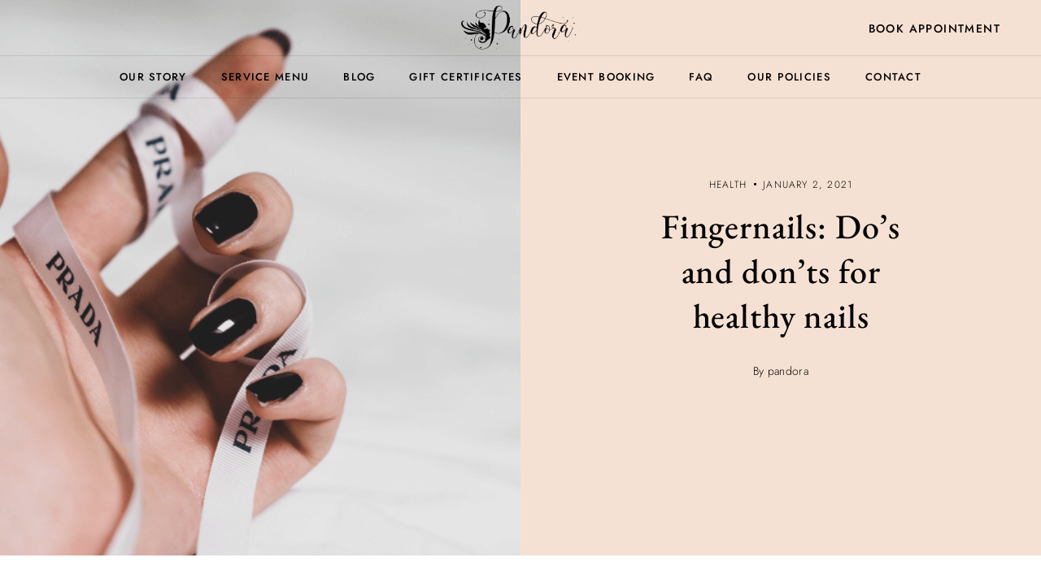

--- FILE ---
content_type: text/html; charset=UTF-8
request_url: https://pandoranailspa.com/fingernails-dos-and-donts-for-healthy-nails/
body_size: 20563
content:

<!DOCTYPE html>
<html dir="ltr" lang="en-US" prefix="og: https://ogp.me/ns#">
<head>
    <meta charset="UTF-8">
    <meta http-equiv="X-UA-Compatible" content="IE=edge">
    <meta name="viewport" content="width=device-width, initial-scale=1">
    <title>Fingernails: Do’s and don’ts for healthy nails - Pandora Nail Spa - Nail Salon - Lafayette, CA | Best of The East Bay 2022, 2023, 2024, 2025 Runner-up</title>
	<style>img:is([sizes="auto" i], [sizes^="auto," i]) { contain-intrinsic-size: 3000px 1500px }</style>
	
		<!-- All in One SEO 4.9.3 - aioseo.com -->
	<meta name="description" content="Take a close look at your fingernails. Are they strong and healthy looking? Or do you see ridges, dents, or areas of unusual color or shape? Many less than desirable nail conditions can be avoided through proper fingernail care. Others might indicate an underlying condition that needs attention. Fingernails: What&#039;s normal, what&#039;s not Your fingernails" />
	<meta name="robots" content="max-image-preview:large" />
	<meta name="author" content="pandora"/>
	<link rel="canonical" href="https://pandoranailspa.com/fingernails-dos-and-donts-for-healthy-nails/" />
	<meta name="generator" content="All in One SEO (AIOSEO) 4.9.3" />
		<meta property="og:locale" content="en_US" />
		<meta property="og:site_name" content="Pandora Nail Spa - Nail Salon - Lafayette, CA | Best of The East Bay 2022, 2023, 2024, 2025 Runner-up - Pandora Nail Spa - Nail Salon - Lafayette, CA | Best of The East Bay 2022, 2023, 2024, 2025 Runner-up" />
		<meta property="og:type" content="article" />
		<meta property="og:title" content="Fingernails: Do’s and don’ts for healthy nails - Pandora Nail Spa - Nail Salon - Lafayette, CA | Best of The East Bay 2022, 2023, 2024, 2025 Runner-up" />
		<meta property="og:description" content="Take a close look at your fingernails. Are they strong and healthy looking? Or do you see ridges, dents, or areas of unusual color or shape? Many less than desirable nail conditions can be avoided through proper fingernail care. Others might indicate an underlying condition that needs attention. Fingernails: What&#039;s normal, what&#039;s not Your fingernails" />
		<meta property="og:url" content="https://pandoranailspa.com/fingernails-dos-and-donts-for-healthy-nails/" />
		<meta property="article:published_time" content="2021-01-02T12:40:00+00:00" />
		<meta property="article:modified_time" content="2021-02-18T17:10:24+00:00" />
		<meta name="twitter:card" content="summary_large_image" />
		<meta name="twitter:title" content="Fingernails: Do’s and don’ts for healthy nails - Pandora Nail Spa - Nail Salon - Lafayette, CA | Best of The East Bay 2022, 2023, 2024, 2025 Runner-up" />
		<meta name="twitter:description" content="Take a close look at your fingernails. Are they strong and healthy looking? Or do you see ridges, dents, or areas of unusual color or shape? Many less than desirable nail conditions can be avoided through proper fingernail care. Others might indicate an underlying condition that needs attention. Fingernails: What&#039;s normal, what&#039;s not Your fingernails" />
		<script type="application/ld+json" class="aioseo-schema">
			{"@context":"https:\/\/schema.org","@graph":[{"@type":"BlogPosting","@id":"https:\/\/pandoranailspa.com\/fingernails-dos-and-donts-for-healthy-nails\/#blogposting","name":"Fingernails: Do\u2019s and don\u2019ts for healthy nails - Pandora Nail Spa - Nail Salon - Lafayette, CA | Best of The East Bay 2022, 2023, 2024, 2025 Runner-up","headline":"Fingernails: Do&#8217;s and don&#8217;ts for healthy nails","author":{"@id":"https:\/\/pandoranailspa.com\/author\/pandora\/#author"},"publisher":{"@id":"https:\/\/pandoranailspa.com\/#organization"},"image":{"@type":"ImageObject","url":"https:\/\/pandoranailspa.com\/wp-content\/uploads\/2020\/06\/Group-146.png","width":526,"height":700},"datePublished":"2021-01-02T12:40:00-08:00","dateModified":"2021-02-18T17:10:24-08:00","inLanguage":"en-US","mainEntityOfPage":{"@id":"https:\/\/pandoranailspa.com\/fingernails-dos-and-donts-for-healthy-nails\/#webpage"},"isPartOf":{"@id":"https:\/\/pandoranailspa.com\/fingernails-dos-and-donts-for-healthy-nails\/#webpage"},"articleSection":"Health, Nails"},{"@type":"BreadcrumbList","@id":"https:\/\/pandoranailspa.com\/fingernails-dos-and-donts-for-healthy-nails\/#breadcrumblist","itemListElement":[{"@type":"ListItem","@id":"https:\/\/pandoranailspa.com#listItem","position":1,"name":"Home","item":"https:\/\/pandoranailspa.com","nextItem":{"@type":"ListItem","@id":"https:\/\/pandoranailspa.com\/category\/health\/#listItem","name":"Health"}},{"@type":"ListItem","@id":"https:\/\/pandoranailspa.com\/category\/health\/#listItem","position":2,"name":"Health","item":"https:\/\/pandoranailspa.com\/category\/health\/","nextItem":{"@type":"ListItem","@id":"https:\/\/pandoranailspa.com\/fingernails-dos-and-donts-for-healthy-nails\/#listItem","name":"Fingernails: Do&#8217;s and don&#8217;ts for healthy nails"},"previousItem":{"@type":"ListItem","@id":"https:\/\/pandoranailspa.com#listItem","name":"Home"}},{"@type":"ListItem","@id":"https:\/\/pandoranailspa.com\/fingernails-dos-and-donts-for-healthy-nails\/#listItem","position":3,"name":"Fingernails: Do&#8217;s and don&#8217;ts for healthy nails","previousItem":{"@type":"ListItem","@id":"https:\/\/pandoranailspa.com\/category\/health\/#listItem","name":"Health"}}]},{"@type":"Organization","@id":"https:\/\/pandoranailspa.com\/#organization","name":"Pandora Nail Spa - Nail Salon - Lafayette, CA | Best of The East Bay 2022, 2023 Runner-up","description":"Pandora Nail Spa - Nail Salon - Lafayette, CA | Best of The East Bay 2022, 2023, 2024, 2025 Runner-up","url":"https:\/\/pandoranailspa.com\/"},{"@type":"Person","@id":"https:\/\/pandoranailspa.com\/author\/pandora\/#author","url":"https:\/\/pandoranailspa.com\/author\/pandora\/","name":"pandora","image":{"@type":"ImageObject","@id":"https:\/\/pandoranailspa.com\/fingernails-dos-and-donts-for-healthy-nails\/#authorImage","url":"https:\/\/secure.gravatar.com\/avatar\/f948d9069a3517ae96bf1db5aac2b152481bcf73a3e396712b4c20e55fea80b9?s=96&d=mm&r=g","width":96,"height":96,"caption":"pandora"}},{"@type":"WebPage","@id":"https:\/\/pandoranailspa.com\/fingernails-dos-and-donts-for-healthy-nails\/#webpage","url":"https:\/\/pandoranailspa.com\/fingernails-dos-and-donts-for-healthy-nails\/","name":"Fingernails: Do\u2019s and don\u2019ts for healthy nails - Pandora Nail Spa - Nail Salon - Lafayette, CA | Best of The East Bay 2022, 2023, 2024, 2025 Runner-up","description":"Take a close look at your fingernails. Are they strong and healthy looking? Or do you see ridges, dents, or areas of unusual color or shape? Many less than desirable nail conditions can be avoided through proper fingernail care. Others might indicate an underlying condition that needs attention. Fingernails: What's normal, what's not Your fingernails","inLanguage":"en-US","isPartOf":{"@id":"https:\/\/pandoranailspa.com\/#website"},"breadcrumb":{"@id":"https:\/\/pandoranailspa.com\/fingernails-dos-and-donts-for-healthy-nails\/#breadcrumblist"},"author":{"@id":"https:\/\/pandoranailspa.com\/author\/pandora\/#author"},"creator":{"@id":"https:\/\/pandoranailspa.com\/author\/pandora\/#author"},"image":{"@type":"ImageObject","url":"https:\/\/pandoranailspa.com\/wp-content\/uploads\/2020\/06\/Group-146.png","@id":"https:\/\/pandoranailspa.com\/fingernails-dos-and-donts-for-healthy-nails\/#mainImage","width":526,"height":700},"primaryImageOfPage":{"@id":"https:\/\/pandoranailspa.com\/fingernails-dos-and-donts-for-healthy-nails\/#mainImage"},"datePublished":"2021-01-02T12:40:00-08:00","dateModified":"2021-02-18T17:10:24-08:00"},{"@type":"WebSite","@id":"https:\/\/pandoranailspa.com\/#website","url":"https:\/\/pandoranailspa.com\/","name":"Pandora Nail Spa - Nail Salon - Lafayette, CA | Best of The East Bay 2022, 2023 Runner-up","description":"Pandora Nail Spa - Nail Salon - Lafayette, CA | Best of The East Bay 2022, 2023, 2024, 2025 Runner-up","inLanguage":"en-US","publisher":{"@id":"https:\/\/pandoranailspa.com\/#organization"}}]}
		</script>
		<!-- All in One SEO -->

<link rel='dns-prefetch' href='//stats.wp.com' />
<link rel='dns-prefetch' href='//use.fontawesome.com' />
<link rel='preconnect' href='//c0.wp.com' />
<link rel="alternate" type="application/rss+xml" title="Pandora Nail Spa - Nail Salon - Lafayette, CA | Best of The East Bay 2022, 2023, 2024, 2025 Runner-up &raquo; Feed" href="https://pandoranailspa.com/feed/" />
<link rel="alternate" type="application/rss+xml" title="Pandora Nail Spa - Nail Salon - Lafayette, CA | Best of The East Bay 2022, 2023, 2024, 2025 Runner-up &raquo; Comments Feed" href="https://pandoranailspa.com/comments/feed/" />
		<!-- This site uses the Google Analytics by MonsterInsights plugin v9.11.1 - Using Analytics tracking - https://www.monsterinsights.com/ -->
							<script src="//www.googletagmanager.com/gtag/js?id=G-RHWRFE7J9P"  data-cfasync="false" data-wpfc-render="false" type="text/javascript" async></script>
			<script data-cfasync="false" data-wpfc-render="false" type="text/javascript">
				var mi_version = '9.11.1';
				var mi_track_user = true;
				var mi_no_track_reason = '';
								var MonsterInsightsDefaultLocations = {"page_location":"https:\/\/pandoranailspa.com\/fingernails-dos-and-donts-for-healthy-nails\/"};
								if ( typeof MonsterInsightsPrivacyGuardFilter === 'function' ) {
					var MonsterInsightsLocations = (typeof MonsterInsightsExcludeQuery === 'object') ? MonsterInsightsPrivacyGuardFilter( MonsterInsightsExcludeQuery ) : MonsterInsightsPrivacyGuardFilter( MonsterInsightsDefaultLocations );
				} else {
					var MonsterInsightsLocations = (typeof MonsterInsightsExcludeQuery === 'object') ? MonsterInsightsExcludeQuery : MonsterInsightsDefaultLocations;
				}

								var disableStrs = [
										'ga-disable-G-RHWRFE7J9P',
									];

				/* Function to detect opted out users */
				function __gtagTrackerIsOptedOut() {
					for (var index = 0; index < disableStrs.length; index++) {
						if (document.cookie.indexOf(disableStrs[index] + '=true') > -1) {
							return true;
						}
					}

					return false;
				}

				/* Disable tracking if the opt-out cookie exists. */
				if (__gtagTrackerIsOptedOut()) {
					for (var index = 0; index < disableStrs.length; index++) {
						window[disableStrs[index]] = true;
					}
				}

				/* Opt-out function */
				function __gtagTrackerOptout() {
					for (var index = 0; index < disableStrs.length; index++) {
						document.cookie = disableStrs[index] + '=true; expires=Thu, 31 Dec 2099 23:59:59 UTC; path=/';
						window[disableStrs[index]] = true;
					}
				}

				if ('undefined' === typeof gaOptout) {
					function gaOptout() {
						__gtagTrackerOptout();
					}
				}
								window.dataLayer = window.dataLayer || [];

				window.MonsterInsightsDualTracker = {
					helpers: {},
					trackers: {},
				};
				if (mi_track_user) {
					function __gtagDataLayer() {
						dataLayer.push(arguments);
					}

					function __gtagTracker(type, name, parameters) {
						if (!parameters) {
							parameters = {};
						}

						if (parameters.send_to) {
							__gtagDataLayer.apply(null, arguments);
							return;
						}

						if (type === 'event') {
														parameters.send_to = monsterinsights_frontend.v4_id;
							var hookName = name;
							if (typeof parameters['event_category'] !== 'undefined') {
								hookName = parameters['event_category'] + ':' + name;
							}

							if (typeof MonsterInsightsDualTracker.trackers[hookName] !== 'undefined') {
								MonsterInsightsDualTracker.trackers[hookName](parameters);
							} else {
								__gtagDataLayer('event', name, parameters);
							}
							
						} else {
							__gtagDataLayer.apply(null, arguments);
						}
					}

					__gtagTracker('js', new Date());
					__gtagTracker('set', {
						'developer_id.dZGIzZG': true,
											});
					if ( MonsterInsightsLocations.page_location ) {
						__gtagTracker('set', MonsterInsightsLocations);
					}
										__gtagTracker('config', 'G-RHWRFE7J9P', {"forceSSL":"true","link_attribution":"true"} );
										window.gtag = __gtagTracker;										(function () {
						/* https://developers.google.com/analytics/devguides/collection/analyticsjs/ */
						/* ga and __gaTracker compatibility shim. */
						var noopfn = function () {
							return null;
						};
						var newtracker = function () {
							return new Tracker();
						};
						var Tracker = function () {
							return null;
						};
						var p = Tracker.prototype;
						p.get = noopfn;
						p.set = noopfn;
						p.send = function () {
							var args = Array.prototype.slice.call(arguments);
							args.unshift('send');
							__gaTracker.apply(null, args);
						};
						var __gaTracker = function () {
							var len = arguments.length;
							if (len === 0) {
								return;
							}
							var f = arguments[len - 1];
							if (typeof f !== 'object' || f === null || typeof f.hitCallback !== 'function') {
								if ('send' === arguments[0]) {
									var hitConverted, hitObject = false, action;
									if ('event' === arguments[1]) {
										if ('undefined' !== typeof arguments[3]) {
											hitObject = {
												'eventAction': arguments[3],
												'eventCategory': arguments[2],
												'eventLabel': arguments[4],
												'value': arguments[5] ? arguments[5] : 1,
											}
										}
									}
									if ('pageview' === arguments[1]) {
										if ('undefined' !== typeof arguments[2]) {
											hitObject = {
												'eventAction': 'page_view',
												'page_path': arguments[2],
											}
										}
									}
									if (typeof arguments[2] === 'object') {
										hitObject = arguments[2];
									}
									if (typeof arguments[5] === 'object') {
										Object.assign(hitObject, arguments[5]);
									}
									if ('undefined' !== typeof arguments[1].hitType) {
										hitObject = arguments[1];
										if ('pageview' === hitObject.hitType) {
											hitObject.eventAction = 'page_view';
										}
									}
									if (hitObject) {
										action = 'timing' === arguments[1].hitType ? 'timing_complete' : hitObject.eventAction;
										hitConverted = mapArgs(hitObject);
										__gtagTracker('event', action, hitConverted);
									}
								}
								return;
							}

							function mapArgs(args) {
								var arg, hit = {};
								var gaMap = {
									'eventCategory': 'event_category',
									'eventAction': 'event_action',
									'eventLabel': 'event_label',
									'eventValue': 'event_value',
									'nonInteraction': 'non_interaction',
									'timingCategory': 'event_category',
									'timingVar': 'name',
									'timingValue': 'value',
									'timingLabel': 'event_label',
									'page': 'page_path',
									'location': 'page_location',
									'title': 'page_title',
									'referrer' : 'page_referrer',
								};
								for (arg in args) {
																		if (!(!args.hasOwnProperty(arg) || !gaMap.hasOwnProperty(arg))) {
										hit[gaMap[arg]] = args[arg];
									} else {
										hit[arg] = args[arg];
									}
								}
								return hit;
							}

							try {
								f.hitCallback();
							} catch (ex) {
							}
						};
						__gaTracker.create = newtracker;
						__gaTracker.getByName = newtracker;
						__gaTracker.getAll = function () {
							return [];
						};
						__gaTracker.remove = noopfn;
						__gaTracker.loaded = true;
						window['__gaTracker'] = __gaTracker;
					})();
									} else {
										console.log("");
					(function () {
						function __gtagTracker() {
							return null;
						}

						window['__gtagTracker'] = __gtagTracker;
						window['gtag'] = __gtagTracker;
					})();
									}
			</script>
							<!-- / Google Analytics by MonsterInsights -->
		<script type="text/javascript">
/* <![CDATA[ */
window._wpemojiSettings = {"baseUrl":"https:\/\/s.w.org\/images\/core\/emoji\/16.0.1\/72x72\/","ext":".png","svgUrl":"https:\/\/s.w.org\/images\/core\/emoji\/16.0.1\/svg\/","svgExt":".svg","source":{"concatemoji":"https:\/\/pandoranailspa.com\/wp-includes\/js\/wp-emoji-release.min.js?ver=6.8.3"}};
/*! This file is auto-generated */
!function(s,n){var o,i,e;function c(e){try{var t={supportTests:e,timestamp:(new Date).valueOf()};sessionStorage.setItem(o,JSON.stringify(t))}catch(e){}}function p(e,t,n){e.clearRect(0,0,e.canvas.width,e.canvas.height),e.fillText(t,0,0);var t=new Uint32Array(e.getImageData(0,0,e.canvas.width,e.canvas.height).data),a=(e.clearRect(0,0,e.canvas.width,e.canvas.height),e.fillText(n,0,0),new Uint32Array(e.getImageData(0,0,e.canvas.width,e.canvas.height).data));return t.every(function(e,t){return e===a[t]})}function u(e,t){e.clearRect(0,0,e.canvas.width,e.canvas.height),e.fillText(t,0,0);for(var n=e.getImageData(16,16,1,1),a=0;a<n.data.length;a++)if(0!==n.data[a])return!1;return!0}function f(e,t,n,a){switch(t){case"flag":return n(e,"\ud83c\udff3\ufe0f\u200d\u26a7\ufe0f","\ud83c\udff3\ufe0f\u200b\u26a7\ufe0f")?!1:!n(e,"\ud83c\udde8\ud83c\uddf6","\ud83c\udde8\u200b\ud83c\uddf6")&&!n(e,"\ud83c\udff4\udb40\udc67\udb40\udc62\udb40\udc65\udb40\udc6e\udb40\udc67\udb40\udc7f","\ud83c\udff4\u200b\udb40\udc67\u200b\udb40\udc62\u200b\udb40\udc65\u200b\udb40\udc6e\u200b\udb40\udc67\u200b\udb40\udc7f");case"emoji":return!a(e,"\ud83e\udedf")}return!1}function g(e,t,n,a){var r="undefined"!=typeof WorkerGlobalScope&&self instanceof WorkerGlobalScope?new OffscreenCanvas(300,150):s.createElement("canvas"),o=r.getContext("2d",{willReadFrequently:!0}),i=(o.textBaseline="top",o.font="600 32px Arial",{});return e.forEach(function(e){i[e]=t(o,e,n,a)}),i}function t(e){var t=s.createElement("script");t.src=e,t.defer=!0,s.head.appendChild(t)}"undefined"!=typeof Promise&&(o="wpEmojiSettingsSupports",i=["flag","emoji"],n.supports={everything:!0,everythingExceptFlag:!0},e=new Promise(function(e){s.addEventListener("DOMContentLoaded",e,{once:!0})}),new Promise(function(t){var n=function(){try{var e=JSON.parse(sessionStorage.getItem(o));if("object"==typeof e&&"number"==typeof e.timestamp&&(new Date).valueOf()<e.timestamp+604800&&"object"==typeof e.supportTests)return e.supportTests}catch(e){}return null}();if(!n){if("undefined"!=typeof Worker&&"undefined"!=typeof OffscreenCanvas&&"undefined"!=typeof URL&&URL.createObjectURL&&"undefined"!=typeof Blob)try{var e="postMessage("+g.toString()+"("+[JSON.stringify(i),f.toString(),p.toString(),u.toString()].join(",")+"));",a=new Blob([e],{type:"text/javascript"}),r=new Worker(URL.createObjectURL(a),{name:"wpTestEmojiSupports"});return void(r.onmessage=function(e){c(n=e.data),r.terminate(),t(n)})}catch(e){}c(n=g(i,f,p,u))}t(n)}).then(function(e){for(var t in e)n.supports[t]=e[t],n.supports.everything=n.supports.everything&&n.supports[t],"flag"!==t&&(n.supports.everythingExceptFlag=n.supports.everythingExceptFlag&&n.supports[t]);n.supports.everythingExceptFlag=n.supports.everythingExceptFlag&&!n.supports.flag,n.DOMReady=!1,n.readyCallback=function(){n.DOMReady=!0}}).then(function(){return e}).then(function(){var e;n.supports.everything||(n.readyCallback(),(e=n.source||{}).concatemoji?t(e.concatemoji):e.wpemoji&&e.twemoji&&(t(e.twemoji),t(e.wpemoji)))}))}((window,document),window._wpemojiSettings);
/* ]]> */
</script>

<link rel='stylesheet' id='sbi_styles-css' href='https://pandoranailspa.com/wp-content/plugins/instagram-feed/css/sbi-styles.min.css?ver=6.10.0' type='text/css' media='all' />
<style id='wp-emoji-styles-inline-css' type='text/css'>

	img.wp-smiley, img.emoji {
		display: inline !important;
		border: none !important;
		box-shadow: none !important;
		height: 1em !important;
		width: 1em !important;
		margin: 0 0.07em !important;
		vertical-align: -0.1em !important;
		background: none !important;
		padding: 0 !important;
	}
</style>
<link rel='stylesheet' id='wp-block-library-css' href='https://c0.wp.com/c/6.8.3/wp-includes/css/dist/block-library/style.min.css' type='text/css' media='all' />
<style id='classic-theme-styles-inline-css' type='text/css'>
/*! This file is auto-generated */
.wp-block-button__link{color:#fff;background-color:#32373c;border-radius:9999px;box-shadow:none;text-decoration:none;padding:calc(.667em + 2px) calc(1.333em + 2px);font-size:1.125em}.wp-block-file__button{background:#32373c;color:#fff;text-decoration:none}
</style>
<link rel='stylesheet' id='aioseo/css/src/vue/standalone/blocks/table-of-contents/global.scss-css' href='https://pandoranailspa.com/wp-content/plugins/all-in-one-seo-pack/dist/Lite/assets/css/table-of-contents/global.e90f6d47.css?ver=4.9.3' type='text/css' media='all' />
<link rel='stylesheet' id='mediaelement-css' href='https://c0.wp.com/c/6.8.3/wp-includes/js/mediaelement/mediaelementplayer-legacy.min.css' type='text/css' media='all' />
<link rel='stylesheet' id='wp-mediaelement-css' href='https://c0.wp.com/c/6.8.3/wp-includes/js/mediaelement/wp-mediaelement.min.css' type='text/css' media='all' />
<style id='jetpack-sharing-buttons-style-inline-css' type='text/css'>
.jetpack-sharing-buttons__services-list{display:flex;flex-direction:row;flex-wrap:wrap;gap:0;list-style-type:none;margin:5px;padding:0}.jetpack-sharing-buttons__services-list.has-small-icon-size{font-size:12px}.jetpack-sharing-buttons__services-list.has-normal-icon-size{font-size:16px}.jetpack-sharing-buttons__services-list.has-large-icon-size{font-size:24px}.jetpack-sharing-buttons__services-list.has-huge-icon-size{font-size:36px}@media print{.jetpack-sharing-buttons__services-list{display:none!important}}.editor-styles-wrapper .wp-block-jetpack-sharing-buttons{gap:0;padding-inline-start:0}ul.jetpack-sharing-buttons__services-list.has-background{padding:1.25em 2.375em}
</style>
<style id='font-awesome-svg-styles-default-inline-css' type='text/css'>
.svg-inline--fa {
  display: inline-block;
  height: 1em;
  overflow: visible;
  vertical-align: -.125em;
}
</style>
<link rel='stylesheet' id='font-awesome-svg-styles-css' href='https://pandoranailspa.com/wp-content/uploads/font-awesome/v6.2.1/css/svg-with-js.css' type='text/css' media='all' />
<style id='font-awesome-svg-styles-inline-css' type='text/css'>
   .wp-block-font-awesome-icon svg::before,
   .wp-rich-text-font-awesome-icon svg::before {content: unset;}
</style>
<style id='global-styles-inline-css' type='text/css'>
:root{--wp--preset--aspect-ratio--square: 1;--wp--preset--aspect-ratio--4-3: 4/3;--wp--preset--aspect-ratio--3-4: 3/4;--wp--preset--aspect-ratio--3-2: 3/2;--wp--preset--aspect-ratio--2-3: 2/3;--wp--preset--aspect-ratio--16-9: 16/9;--wp--preset--aspect-ratio--9-16: 9/16;--wp--preset--color--black: #000000;--wp--preset--color--cyan-bluish-gray: #abb8c3;--wp--preset--color--white: #ffffff;--wp--preset--color--pale-pink: #f78da7;--wp--preset--color--vivid-red: #cf2e2e;--wp--preset--color--luminous-vivid-orange: #ff6900;--wp--preset--color--luminous-vivid-amber: #fcb900;--wp--preset--color--light-green-cyan: #7bdcb5;--wp--preset--color--vivid-green-cyan: #00d084;--wp--preset--color--pale-cyan-blue: #8ed1fc;--wp--preset--color--vivid-cyan-blue: #0693e3;--wp--preset--color--vivid-purple: #9b51e0;--wp--preset--gradient--vivid-cyan-blue-to-vivid-purple: linear-gradient(135deg,rgba(6,147,227,1) 0%,rgb(155,81,224) 100%);--wp--preset--gradient--light-green-cyan-to-vivid-green-cyan: linear-gradient(135deg,rgb(122,220,180) 0%,rgb(0,208,130) 100%);--wp--preset--gradient--luminous-vivid-amber-to-luminous-vivid-orange: linear-gradient(135deg,rgba(252,185,0,1) 0%,rgba(255,105,0,1) 100%);--wp--preset--gradient--luminous-vivid-orange-to-vivid-red: linear-gradient(135deg,rgba(255,105,0,1) 0%,rgb(207,46,46) 100%);--wp--preset--gradient--very-light-gray-to-cyan-bluish-gray: linear-gradient(135deg,rgb(238,238,238) 0%,rgb(169,184,195) 100%);--wp--preset--gradient--cool-to-warm-spectrum: linear-gradient(135deg,rgb(74,234,220) 0%,rgb(151,120,209) 20%,rgb(207,42,186) 40%,rgb(238,44,130) 60%,rgb(251,105,98) 80%,rgb(254,248,76) 100%);--wp--preset--gradient--blush-light-purple: linear-gradient(135deg,rgb(255,206,236) 0%,rgb(152,150,240) 100%);--wp--preset--gradient--blush-bordeaux: linear-gradient(135deg,rgb(254,205,165) 0%,rgb(254,45,45) 50%,rgb(107,0,62) 100%);--wp--preset--gradient--luminous-dusk: linear-gradient(135deg,rgb(255,203,112) 0%,rgb(199,81,192) 50%,rgb(65,88,208) 100%);--wp--preset--gradient--pale-ocean: linear-gradient(135deg,rgb(255,245,203) 0%,rgb(182,227,212) 50%,rgb(51,167,181) 100%);--wp--preset--gradient--electric-grass: linear-gradient(135deg,rgb(202,248,128) 0%,rgb(113,206,126) 100%);--wp--preset--gradient--midnight: linear-gradient(135deg,rgb(2,3,129) 0%,rgb(40,116,252) 100%);--wp--preset--font-size--small: 13px;--wp--preset--font-size--medium: 20px;--wp--preset--font-size--large: 36px;--wp--preset--font-size--x-large: 42px;--wp--preset--spacing--20: 0.44rem;--wp--preset--spacing--30: 0.67rem;--wp--preset--spacing--40: 1rem;--wp--preset--spacing--50: 1.5rem;--wp--preset--spacing--60: 2.25rem;--wp--preset--spacing--70: 3.38rem;--wp--preset--spacing--80: 5.06rem;--wp--preset--shadow--natural: 6px 6px 9px rgba(0, 0, 0, 0.2);--wp--preset--shadow--deep: 12px 12px 50px rgba(0, 0, 0, 0.4);--wp--preset--shadow--sharp: 6px 6px 0px rgba(0, 0, 0, 0.2);--wp--preset--shadow--outlined: 6px 6px 0px -3px rgba(255, 255, 255, 1), 6px 6px rgba(0, 0, 0, 1);--wp--preset--shadow--crisp: 6px 6px 0px rgba(0, 0, 0, 1);}:where(.is-layout-flex){gap: 0.5em;}:where(.is-layout-grid){gap: 0.5em;}body .is-layout-flex{display: flex;}.is-layout-flex{flex-wrap: wrap;align-items: center;}.is-layout-flex > :is(*, div){margin: 0;}body .is-layout-grid{display: grid;}.is-layout-grid > :is(*, div){margin: 0;}:where(.wp-block-columns.is-layout-flex){gap: 2em;}:where(.wp-block-columns.is-layout-grid){gap: 2em;}:where(.wp-block-post-template.is-layout-flex){gap: 1.25em;}:where(.wp-block-post-template.is-layout-grid){gap: 1.25em;}.has-black-color{color: var(--wp--preset--color--black) !important;}.has-cyan-bluish-gray-color{color: var(--wp--preset--color--cyan-bluish-gray) !important;}.has-white-color{color: var(--wp--preset--color--white) !important;}.has-pale-pink-color{color: var(--wp--preset--color--pale-pink) !important;}.has-vivid-red-color{color: var(--wp--preset--color--vivid-red) !important;}.has-luminous-vivid-orange-color{color: var(--wp--preset--color--luminous-vivid-orange) !important;}.has-luminous-vivid-amber-color{color: var(--wp--preset--color--luminous-vivid-amber) !important;}.has-light-green-cyan-color{color: var(--wp--preset--color--light-green-cyan) !important;}.has-vivid-green-cyan-color{color: var(--wp--preset--color--vivid-green-cyan) !important;}.has-pale-cyan-blue-color{color: var(--wp--preset--color--pale-cyan-blue) !important;}.has-vivid-cyan-blue-color{color: var(--wp--preset--color--vivid-cyan-blue) !important;}.has-vivid-purple-color{color: var(--wp--preset--color--vivid-purple) !important;}.has-black-background-color{background-color: var(--wp--preset--color--black) !important;}.has-cyan-bluish-gray-background-color{background-color: var(--wp--preset--color--cyan-bluish-gray) !important;}.has-white-background-color{background-color: var(--wp--preset--color--white) !important;}.has-pale-pink-background-color{background-color: var(--wp--preset--color--pale-pink) !important;}.has-vivid-red-background-color{background-color: var(--wp--preset--color--vivid-red) !important;}.has-luminous-vivid-orange-background-color{background-color: var(--wp--preset--color--luminous-vivid-orange) !important;}.has-luminous-vivid-amber-background-color{background-color: var(--wp--preset--color--luminous-vivid-amber) !important;}.has-light-green-cyan-background-color{background-color: var(--wp--preset--color--light-green-cyan) !important;}.has-vivid-green-cyan-background-color{background-color: var(--wp--preset--color--vivid-green-cyan) !important;}.has-pale-cyan-blue-background-color{background-color: var(--wp--preset--color--pale-cyan-blue) !important;}.has-vivid-cyan-blue-background-color{background-color: var(--wp--preset--color--vivid-cyan-blue) !important;}.has-vivid-purple-background-color{background-color: var(--wp--preset--color--vivid-purple) !important;}.has-black-border-color{border-color: var(--wp--preset--color--black) !important;}.has-cyan-bluish-gray-border-color{border-color: var(--wp--preset--color--cyan-bluish-gray) !important;}.has-white-border-color{border-color: var(--wp--preset--color--white) !important;}.has-pale-pink-border-color{border-color: var(--wp--preset--color--pale-pink) !important;}.has-vivid-red-border-color{border-color: var(--wp--preset--color--vivid-red) !important;}.has-luminous-vivid-orange-border-color{border-color: var(--wp--preset--color--luminous-vivid-orange) !important;}.has-luminous-vivid-amber-border-color{border-color: var(--wp--preset--color--luminous-vivid-amber) !important;}.has-light-green-cyan-border-color{border-color: var(--wp--preset--color--light-green-cyan) !important;}.has-vivid-green-cyan-border-color{border-color: var(--wp--preset--color--vivid-green-cyan) !important;}.has-pale-cyan-blue-border-color{border-color: var(--wp--preset--color--pale-cyan-blue) !important;}.has-vivid-cyan-blue-border-color{border-color: var(--wp--preset--color--vivid-cyan-blue) !important;}.has-vivid-purple-border-color{border-color: var(--wp--preset--color--vivid-purple) !important;}.has-vivid-cyan-blue-to-vivid-purple-gradient-background{background: var(--wp--preset--gradient--vivid-cyan-blue-to-vivid-purple) !important;}.has-light-green-cyan-to-vivid-green-cyan-gradient-background{background: var(--wp--preset--gradient--light-green-cyan-to-vivid-green-cyan) !important;}.has-luminous-vivid-amber-to-luminous-vivid-orange-gradient-background{background: var(--wp--preset--gradient--luminous-vivid-amber-to-luminous-vivid-orange) !important;}.has-luminous-vivid-orange-to-vivid-red-gradient-background{background: var(--wp--preset--gradient--luminous-vivid-orange-to-vivid-red) !important;}.has-very-light-gray-to-cyan-bluish-gray-gradient-background{background: var(--wp--preset--gradient--very-light-gray-to-cyan-bluish-gray) !important;}.has-cool-to-warm-spectrum-gradient-background{background: var(--wp--preset--gradient--cool-to-warm-spectrum) !important;}.has-blush-light-purple-gradient-background{background: var(--wp--preset--gradient--blush-light-purple) !important;}.has-blush-bordeaux-gradient-background{background: var(--wp--preset--gradient--blush-bordeaux) !important;}.has-luminous-dusk-gradient-background{background: var(--wp--preset--gradient--luminous-dusk) !important;}.has-pale-ocean-gradient-background{background: var(--wp--preset--gradient--pale-ocean) !important;}.has-electric-grass-gradient-background{background: var(--wp--preset--gradient--electric-grass) !important;}.has-midnight-gradient-background{background: var(--wp--preset--gradient--midnight) !important;}.has-small-font-size{font-size: var(--wp--preset--font-size--small) !important;}.has-medium-font-size{font-size: var(--wp--preset--font-size--medium) !important;}.has-large-font-size{font-size: var(--wp--preset--font-size--large) !important;}.has-x-large-font-size{font-size: var(--wp--preset--font-size--x-large) !important;}
:where(.wp-block-post-template.is-layout-flex){gap: 1.25em;}:where(.wp-block-post-template.is-layout-grid){gap: 1.25em;}
:where(.wp-block-columns.is-layout-flex){gap: 2em;}:where(.wp-block-columns.is-layout-grid){gap: 2em;}
:root :where(.wp-block-pullquote){font-size: 1.5em;line-height: 1.6;}
</style>
<link rel='stylesheet' id='magnific-style-css' href='https://pandoranailspa.com/wp-content/plugins/cherie-core//assets/js/magnific-popup/magnific-popup.css?ver=1.1.0' type='text/css' media='all' />
<link rel='stylesheet' id='swiper-style-css' href='https://pandoranailspa.com/wp-content/plugins/cherie-core//assets/js/swiper/swiper-bundle.min.css?ver=1.1.0' type='text/css' media='all' />
<link rel='stylesheet' id='contact-form-7-css' href='https://pandoranailspa.com/wp-content/plugins/contact-form-7/includes/css/styles.css?ver=6.1.4' type='text/css' media='all' />
<link rel='stylesheet' id='fontawesome-css' href='https://pandoranailspa.com/wp-content/themes/cherie/assets/css/libs/font-awesome.css?ver=4.7' type='text/css' media='all' />
<link rel='stylesheet' id='fresco-style-css' href='https://pandoranailspa.com/wp-content/themes/cherie/assets/css/libs/fresco/fresco.css?ver=2.3.0' type='text/css' media='all' />
<link rel='stylesheet' id='bootstrap-css' href='https://pandoranailspa.com/wp-content/themes/cherie/assets/css/libs/bootstrap.css?ver=4.0' type='text/css' media='all' />
<link rel='stylesheet' id='slick-css' href='https://pandoranailspa.com/wp-content/themes/cherie/assets/css/libs/slick-slider.css?ver=4.0' type='text/css' media='all' />
<link rel='stylesheet' id='cherie-set-icon-css' href='https://pandoranailspa.com/wp-content/themes/cherie/assets/css/fontello/css/cherie-font-embedded.css?ver=1.0' type='text/css' media='all' />
<link rel='stylesheet' id='animate-css' href='https://pandoranailspa.com/wp-content/themes/cherie/assets/js/vendors-libs/animate/animate.css?ver=1.0' type='text/css' media='all' />
<link rel='stylesheet' id='cherie-general-css' href='https://pandoranailspa.com/wp-content/themes/cherie/assets/css/general.css?ver=1.0' type='text/css' media='all' />
<style id='cherie-general-inline-css' type='text/css'>
.art-first-hv-cl:hover{color:#000000;}
                .art-first-bg,
                .art-map-contacts .art-contact-menu-two-tabs li.art-active,
                .art-contact-widget-tabs .art-contact-menu-two-tabs li.art-active,
                .art-post-cat .art-post-cat-itself::before,
                 input[type="radio"]:checked:hover::before
                {background-color:#000000;}
             
			    .woocommerce-checkout #payment div.payment_box,
			    .woocommerce button.button.art-button-link-line,
			    .select2-container--default .select2-selection--single .select2-selection__rendered,
				body, a:hover, .art-first-cl, .art-body-font, .woocommerce ul.products li.product .price,
				.woocommerce div.product p.price 
				{ color :#000000;}
				
				.art_service_menu .art-service-menu-tabs li.art-active span ,
				.art-mention .art-mention-content .art-mention-info .art-mention-item .art-widget-button a,
				.art-follow-subscribe-widget .art-subscribe-side,
				.art-map-contacts .art-service-menu-two-tabs li
				.art-contact-widget-tabs .art-service-menu-two-tabs li
				{ border-color:#000000;}
			
                .art-second-cl
                { color :#f5e1d3;}
            
                .art-second-bg,
                input[type="radio"]:checked::after,
                input[type="radio"]:hover::before,
                .zoom-anim-dialog.art-default-popap-two
                {background-color:#f5e1d3;}
             
			    .woocommerce button.button,
			    .woocommerce .button.wc-backward,
			    .woocommerce #payment #place_order, .woocommerce-page #payment #place_order,
			    .woocommerce #respond input#submit,
			    .woocommerce div.product form.cart .button,
				.art-button-dark { 
					color :#ffffff; 
					background-color:#000000;
				}
				.woocommerce button.button:hover,
				.woocommerce .button.wc-backward:hover,
				.woocommerce #payment #place_order, .woocommerce-page #payment #place_order:hover,
				.woocommerce #respond input#submit:hover,
				.art-button-dark:hover {
					color :#ffffff;
					background-color:#000000;
				}
			
                #pwgc-redeem-button,
				.art-woo-checkout-page .art-checkout-right .woocommerce-checkout-review-order #payment .form-row.place-order #pwgc-redeem-gift-card-form #pwgc-redeem-form #pwgc-redeem-button,
				.art-button-light { 
					color :#000000; 
					border-color:#000000;
				}
				#pwgc-redeem-button:hover,
				.art-woo-checkout-page .art-checkout-right .woocommerce-checkout-review-order #payment .form-row.place-order #pwgc-redeem-gift-card-form #pwgc-redeem-form #pwgc-redeem-button:hover,
				.art-button-light:hover {
					color :#ffffff;
					border-color:#000000;
					background-color:#000000;
				}
				
				.art-button-two-light {
					color :#000000; 
					background-color:#ffffff; 
				}
				
				.art-button-three-light { 
					color :#ffffff; 
					border-color:#ffffff;
				}
				.art-button-three-light:hover {
					color :#000000;
					border-color:#ffffff;
					background-color:#ffffff;
				}

			
</style>
<link rel='stylesheet' id='cherie-amelia-css' href='https://pandoranailspa.com/wp-content/themes/cherie/assets/css/amelia.css?ver=1.0' type='text/css' media='all' />
<link rel='stylesheet' id='font-awesome-official-css' href='https://use.fontawesome.com/releases/v6.2.1/css/all.css' type='text/css' media='all' integrity="sha384-twcuYPV86B3vvpwNhWJuaLdUSLF9+ttgM2A6M870UYXrOsxKfER2MKox5cirApyA" crossorigin="anonymous" />
<link rel='stylesheet' id='elementor-icons-css' href='https://pandoranailspa.com/wp-content/plugins/elementor/assets/lib/eicons/css/elementor-icons.min.css?ver=5.46.0' type='text/css' media='all' />
<link rel='stylesheet' id='elementor-frontend-css' href='https://pandoranailspa.com/wp-content/plugins/elementor/assets/css/frontend.min.css?ver=3.34.3' type='text/css' media='all' />
<link rel='stylesheet' id='elementor-post-13-css' href='https://pandoranailspa.com/wp-content/uploads/elementor/css/post-13.css?ver=1759329750' type='text/css' media='all' />
<link rel='stylesheet' id='sbistyles-css' href='https://pandoranailspa.com/wp-content/plugins/instagram-feed/css/sbi-styles.min.css?ver=6.10.0' type='text/css' media='all' />
<link rel='stylesheet' id='elementor-post-688-css' href='https://pandoranailspa.com/wp-content/uploads/elementor/css/post-688.css?ver=1759500550' type='text/css' media='all' />
<link rel='stylesheet' id='font-awesome-official-v4shim-css' href='https://use.fontawesome.com/releases/v6.2.1/css/v4-shims.css' type='text/css' media='all' integrity="sha384-RreHPODFsMyzCpG+dKnwxOSjmjkuPWWdYP8sLpBRoSd8qPNJwaxKGUdxhQOKwUc7" crossorigin="anonymous" />
<link rel='stylesheet' id='elementor-gf-local-ebgaramond-css' href='https://pandoranailspa.com/wp-content/uploads/elementor/google-fonts/css/ebgaramond.css?ver=1754409484' type='text/css' media='all' />
<script type="text/javascript" src="https://pandoranailspa.com/wp-content/plugins/google-analytics-for-wordpress/assets/js/frontend-gtag.min.js?ver=9.11.1" id="monsterinsights-frontend-script-js" async="async" data-wp-strategy="async"></script>
<script data-cfasync="false" data-wpfc-render="false" type="text/javascript" id='monsterinsights-frontend-script-js-extra'>/* <![CDATA[ */
var monsterinsights_frontend = {"js_events_tracking":"true","download_extensions":"doc,pdf,ppt,zip,xls,docx,pptx,xlsx","inbound_paths":"[]","home_url":"https:\/\/pandoranailspa.com","hash_tracking":"false","v4_id":"G-RHWRFE7J9P"};/* ]]> */
</script>
<script type="text/javascript" src="https://c0.wp.com/c/6.8.3/wp-includes/js/jquery/jquery.min.js" id="jquery-core-js"></script>
<script type="text/javascript" src="https://c0.wp.com/c/6.8.3/wp-includes/js/jquery/jquery-migrate.min.js" id="jquery-migrate-js"></script>
<link rel="https://api.w.org/" href="https://pandoranailspa.com/wp-json/" /><link rel="alternate" title="JSON" type="application/json" href="https://pandoranailspa.com/wp-json/wp/v2/posts/688" /><link rel="EditURI" type="application/rsd+xml" title="RSD" href="https://pandoranailspa.com/xmlrpc.php?rsd" />
<meta name="generator" content="WordPress 6.8.3" />
<link rel='shortlink' href='https://pandoranailspa.com/?p=688' />
<link rel="alternate" title="oEmbed (JSON)" type="application/json+oembed" href="https://pandoranailspa.com/wp-json/oembed/1.0/embed?url=https%3A%2F%2Fpandoranailspa.com%2Ffingernails-dos-and-donts-for-healthy-nails%2F" />
<link rel="alternate" title="oEmbed (XML)" type="text/xml+oembed" href="https://pandoranailspa.com/wp-json/oembed/1.0/embed?url=https%3A%2F%2Fpandoranailspa.com%2Ffingernails-dos-and-donts-for-healthy-nails%2F&#038;format=xml" />
	<style>img#wpstats{display:none}</style>
		<meta name="generator" content="Elementor 3.34.3; features: additional_custom_breakpoints; settings: css_print_method-external, google_font-enabled, font_display-auto">
			<style>
				.e-con.e-parent:nth-of-type(n+4):not(.e-lazyloaded):not(.e-no-lazyload),
				.e-con.e-parent:nth-of-type(n+4):not(.e-lazyloaded):not(.e-no-lazyload) * {
					background-image: none !important;
				}
				@media screen and (max-height: 1024px) {
					.e-con.e-parent:nth-of-type(n+3):not(.e-lazyloaded):not(.e-no-lazyload),
					.e-con.e-parent:nth-of-type(n+3):not(.e-lazyloaded):not(.e-no-lazyload) * {
						background-image: none !important;
					}
				}
				@media screen and (max-height: 640px) {
					.e-con.e-parent:nth-of-type(n+2):not(.e-lazyloaded):not(.e-no-lazyload),
					.e-con.e-parent:nth-of-type(n+2):not(.e-lazyloaded):not(.e-no-lazyload) * {
						background-image: none !important;
					}
				}
			</style>
			<script>(()=>{var o=[],i={};["on","off","toggle","show"].forEach((l=>{i[l]=function(){o.push([l,arguments])}})),window.Boxzilla=i,window.boxzilla_queue=o})();</script><link rel="icon" href="https://pandoranailspa.com/wp-content/uploads/2021/02/cropped-fav-32x32.jpg" sizes="32x32" />
<link rel="icon" href="https://pandoranailspa.com/wp-content/uploads/2021/02/cropped-fav-192x192.jpg" sizes="192x192" />
<link rel="apple-touch-icon" href="https://pandoranailspa.com/wp-content/uploads/2021/02/cropped-fav-180x180.jpg" />
<meta name="msapplication-TileImage" content="https://pandoranailspa.com/wp-content/uploads/2021/02/cropped-fav-270x270.jpg" />
<style id="kirki-inline-styles">body, .art-body-font, code, kbd, pre, samp{font-family:Jost;font-size:18px;font-weight:300;line-height:1.7em;text-align:left;text-transform:none;}.art-body-two-font, .accordion-product-container tbody{font-family:Jost;font-size:16px;font-weight:300;letter-spacing:0.02em;line-height:26px;text-transform:none;}.art-body-three-font, .art-post-tags a, .woocommerce .woocommerce-breadcrumb, h3#ship-to-different-address{font-family:Jost;font-size:14px;font-weight:300;letter-spacing:0.02em;line-height:20px;text-transform:none;}.art-body-five-font, .woocommerce-privacy-policy-text, .woocommerce-checkout #payment div.payment_box{font-family:Jost;font-size:12px;font-weight:300;line-height:17px;text-transform:none;}.woocommerce button.button, .elementor-widget-button .elementor-button, #pwgc-redeem-button, .art-button, .woocommerce div.product form.cart .button, .woocommerce #respond input#submit, .woocommerce #payment #place_order, .woocommerce-page #payment #place_order, .woocommerce .button.wc-backward, .art-woo-checkout-page .art-checkout-right .woocommerce-checkout-review-order #payment .form-row.place-order #pwgc-redeem-gift-card-form #pwgc-redeem-form #pwgc-redeem-button{font-family:Jost;font-size:14px;font-weight:500;letter-spacing:0.1em;line-height:20px;text-align:center;text-transform:uppercase;}.story blockquote, .story blockquote code{font-family:EB Garamond;font-size:30px;font-weight:500;letter-spacing:0.02em;line-height:45px;text-transform:none;color:#000000;}.art-text-title-style{font-family:EB Garamond;letter-spacing:0.02em;text-transform:none;color:#000000;}a, h1, .h1, h2, .h2, h3, .h3, h4, .h4, h5, .h5, h6, .h6{letter-spacing:0.02em;text-transform:none;color:#000000;}h1, .art-h1, h1.elementor-heading-title{font-family:EB Garamond;font-size:60px;font-weight:400;line-height:78px;}h2, .art-h2, h2.elementor-heading-title{font-family:EB Garamond;font-size:42px;font-weight:500;line-height:55px;}h4, .art-h4, h4.elementor-heading-title{font-family:Jost;font-size:26px;font-weight:400;letter-spacing:0.02em;line-height:38px;}h5, .art-h5, h5.elementor-heading-title, .comment-respond .comment-reply-title, .art-product-layout-classic .related.products h2{font-family:Jost;font-size:22px;font-weight:400;letter-spacing:0.02em;line-height:32px;color:#000000;}h6, .art-h6, h6.elementor-heading-title{font-family:Jost;font-size:20px;font-weight:500;letter-spacing:0.02em;line-height:29px;color:#000000;}.art-heading-seven, .woocommerce #reviews #comments h2, .woocommerce-loop-product__title{font-family:Jost;font-size:16px;font-weight:500;letter-spacing:0.02em;line-height:23px;color:#000000;}.art-heading-eight, footer.art-main-footer ul li a, footer.art-main-footer ul li{font-family:Jost;font-size:14px;font-weight:400;letter-spacing:0.02em;line-height:20px;color:#000000;}.art-h9{font-family:Jost;font-size:13px;font-weight:400;letter-spacing:0.1em;line-height:19px;color:#000000;}@media (max-width: 767px){h1, .art-h1, h1.elementor-heading-title{font-family:EB Garamond;font-size:30px;font-weight:400;line-height:39px;}h2, .art-h2, h2.elementor-heading-title{font-family:EB Garamond;font-size:28px;font-weight:500;line-height:37px;}h5, .art-h5, h5.elementor-heading-title, .comment-respond .comment-reply-title, .art-product-layout-classic .related.products h2{font-family:Jost;font-size:20px;font-weight:400;letter-spacing:0.02em;line-height:29px;color:#000000;}h6, .art-h6, h6.elementor-heading-title{font-family:Jost;font-size:16px;font-weight:500;letter-spacing:0.02em;line-height:23px;color:#000000;}}/* cyrillic */
@font-face {
  font-family: 'Jost';
  font-style: normal;
  font-weight: 300;
  font-display: swap;
  src: url(https://pandoranailspa.com/wp-content/fonts/jost/92zatBhPNqw73oDd4iYl.woff2) format('woff2');
  unicode-range: U+0301, U+0400-045F, U+0490-0491, U+04B0-04B1, U+2116;
}
/* latin-ext */
@font-face {
  font-family: 'Jost';
  font-style: normal;
  font-weight: 300;
  font-display: swap;
  src: url(https://pandoranailspa.com/wp-content/fonts/jost/92zatBhPNqw73ord4iYl.woff2) format('woff2');
  unicode-range: U+0100-02BA, U+02BD-02C5, U+02C7-02CC, U+02CE-02D7, U+02DD-02FF, U+0304, U+0308, U+0329, U+1D00-1DBF, U+1E00-1E9F, U+1EF2-1EFF, U+2020, U+20A0-20AB, U+20AD-20C0, U+2113, U+2C60-2C7F, U+A720-A7FF;
}
/* latin */
@font-face {
  font-family: 'Jost';
  font-style: normal;
  font-weight: 300;
  font-display: swap;
  src: url(https://pandoranailspa.com/wp-content/fonts/jost/92zatBhPNqw73oTd4g.woff2) format('woff2');
  unicode-range: U+0000-00FF, U+0131, U+0152-0153, U+02BB-02BC, U+02C6, U+02DA, U+02DC, U+0304, U+0308, U+0329, U+2000-206F, U+20AC, U+2122, U+2191, U+2193, U+2212, U+2215, U+FEFF, U+FFFD;
}
/* cyrillic */
@font-face {
  font-family: 'Jost';
  font-style: normal;
  font-weight: 500;
  font-display: swap;
  src: url(https://pandoranailspa.com/wp-content/fonts/jost/92zatBhPNqw73oDd4iYl.woff2) format('woff2');
  unicode-range: U+0301, U+0400-045F, U+0490-0491, U+04B0-04B1, U+2116;
}
/* latin-ext */
@font-face {
  font-family: 'Jost';
  font-style: normal;
  font-weight: 500;
  font-display: swap;
  src: url(https://pandoranailspa.com/wp-content/fonts/jost/92zatBhPNqw73ord4iYl.woff2) format('woff2');
  unicode-range: U+0100-02BA, U+02BD-02C5, U+02C7-02CC, U+02CE-02D7, U+02DD-02FF, U+0304, U+0308, U+0329, U+1D00-1DBF, U+1E00-1E9F, U+1EF2-1EFF, U+2020, U+20A0-20AB, U+20AD-20C0, U+2113, U+2C60-2C7F, U+A720-A7FF;
}
/* latin */
@font-face {
  font-family: 'Jost';
  font-style: normal;
  font-weight: 500;
  font-display: swap;
  src: url(https://pandoranailspa.com/wp-content/fonts/jost/92zatBhPNqw73oTd4g.woff2) format('woff2');
  unicode-range: U+0000-00FF, U+0131, U+0152-0153, U+02BB-02BC, U+02C6, U+02DA, U+02DC, U+0304, U+0308, U+0329, U+2000-206F, U+20AC, U+2122, U+2191, U+2193, U+2212, U+2215, U+FEFF, U+FFFD;
}/* cyrillic-ext */
@font-face {
  font-family: 'EB Garamond';
  font-style: normal;
  font-weight: 400;
  font-display: swap;
  src: url(https://pandoranailspa.com/wp-content/fonts/eb-garamond/SlGUmQSNjdsmc35JDF1K5GR4SDktYw.woff2) format('woff2');
  unicode-range: U+0460-052F, U+1C80-1C8A, U+20B4, U+2DE0-2DFF, U+A640-A69F, U+FE2E-FE2F;
}
/* cyrillic */
@font-face {
  font-family: 'EB Garamond';
  font-style: normal;
  font-weight: 400;
  font-display: swap;
  src: url(https://pandoranailspa.com/wp-content/fonts/eb-garamond/SlGUmQSNjdsmc35JDF1K5GRxSDktYw.woff2) format('woff2');
  unicode-range: U+0301, U+0400-045F, U+0490-0491, U+04B0-04B1, U+2116;
}
/* greek-ext */
@font-face {
  font-family: 'EB Garamond';
  font-style: normal;
  font-weight: 400;
  font-display: swap;
  src: url(https://pandoranailspa.com/wp-content/fonts/eb-garamond/SlGUmQSNjdsmc35JDF1K5GR5SDktYw.woff2) format('woff2');
  unicode-range: U+1F00-1FFF;
}
/* greek */
@font-face {
  font-family: 'EB Garamond';
  font-style: normal;
  font-weight: 400;
  font-display: swap;
  src: url(https://pandoranailspa.com/wp-content/fonts/eb-garamond/SlGUmQSNjdsmc35JDF1K5GR2SDktYw.woff2) format('woff2');
  unicode-range: U+0370-0377, U+037A-037F, U+0384-038A, U+038C, U+038E-03A1, U+03A3-03FF;
}
/* vietnamese */
@font-face {
  font-family: 'EB Garamond';
  font-style: normal;
  font-weight: 400;
  font-display: swap;
  src: url(https://pandoranailspa.com/wp-content/fonts/eb-garamond/SlGUmQSNjdsmc35JDF1K5GR6SDktYw.woff2) format('woff2');
  unicode-range: U+0102-0103, U+0110-0111, U+0128-0129, U+0168-0169, U+01A0-01A1, U+01AF-01B0, U+0300-0301, U+0303-0304, U+0308-0309, U+0323, U+0329, U+1EA0-1EF9, U+20AB;
}
/* latin-ext */
@font-face {
  font-family: 'EB Garamond';
  font-style: normal;
  font-weight: 400;
  font-display: swap;
  src: url(https://pandoranailspa.com/wp-content/fonts/eb-garamond/SlGUmQSNjdsmc35JDF1K5GR7SDktYw.woff2) format('woff2');
  unicode-range: U+0100-02BA, U+02BD-02C5, U+02C7-02CC, U+02CE-02D7, U+02DD-02FF, U+0304, U+0308, U+0329, U+1D00-1DBF, U+1E00-1E9F, U+1EF2-1EFF, U+2020, U+20A0-20AB, U+20AD-20C0, U+2113, U+2C60-2C7F, U+A720-A7FF;
}
/* latin */
@font-face {
  font-family: 'EB Garamond';
  font-style: normal;
  font-weight: 400;
  font-display: swap;
  src: url(https://pandoranailspa.com/wp-content/fonts/eb-garamond/SlGUmQSNjdsmc35JDF1K5GR1SDk.woff2) format('woff2');
  unicode-range: U+0000-00FF, U+0131, U+0152-0153, U+02BB-02BC, U+02C6, U+02DA, U+02DC, U+0304, U+0308, U+0329, U+2000-206F, U+20AC, U+2122, U+2191, U+2193, U+2212, U+2215, U+FEFF, U+FFFD;
}
/* cyrillic-ext */
@font-face {
  font-family: 'EB Garamond';
  font-style: normal;
  font-weight: 500;
  font-display: swap;
  src: url(https://pandoranailspa.com/wp-content/fonts/eb-garamond/SlGUmQSNjdsmc35JDF1K5GR4SDktYw.woff2) format('woff2');
  unicode-range: U+0460-052F, U+1C80-1C8A, U+20B4, U+2DE0-2DFF, U+A640-A69F, U+FE2E-FE2F;
}
/* cyrillic */
@font-face {
  font-family: 'EB Garamond';
  font-style: normal;
  font-weight: 500;
  font-display: swap;
  src: url(https://pandoranailspa.com/wp-content/fonts/eb-garamond/SlGUmQSNjdsmc35JDF1K5GRxSDktYw.woff2) format('woff2');
  unicode-range: U+0301, U+0400-045F, U+0490-0491, U+04B0-04B1, U+2116;
}
/* greek-ext */
@font-face {
  font-family: 'EB Garamond';
  font-style: normal;
  font-weight: 500;
  font-display: swap;
  src: url(https://pandoranailspa.com/wp-content/fonts/eb-garamond/SlGUmQSNjdsmc35JDF1K5GR5SDktYw.woff2) format('woff2');
  unicode-range: U+1F00-1FFF;
}
/* greek */
@font-face {
  font-family: 'EB Garamond';
  font-style: normal;
  font-weight: 500;
  font-display: swap;
  src: url(https://pandoranailspa.com/wp-content/fonts/eb-garamond/SlGUmQSNjdsmc35JDF1K5GR2SDktYw.woff2) format('woff2');
  unicode-range: U+0370-0377, U+037A-037F, U+0384-038A, U+038C, U+038E-03A1, U+03A3-03FF;
}
/* vietnamese */
@font-face {
  font-family: 'EB Garamond';
  font-style: normal;
  font-weight: 500;
  font-display: swap;
  src: url(https://pandoranailspa.com/wp-content/fonts/eb-garamond/SlGUmQSNjdsmc35JDF1K5GR6SDktYw.woff2) format('woff2');
  unicode-range: U+0102-0103, U+0110-0111, U+0128-0129, U+0168-0169, U+01A0-01A1, U+01AF-01B0, U+0300-0301, U+0303-0304, U+0308-0309, U+0323, U+0329, U+1EA0-1EF9, U+20AB;
}
/* latin-ext */
@font-face {
  font-family: 'EB Garamond';
  font-style: normal;
  font-weight: 500;
  font-display: swap;
  src: url(https://pandoranailspa.com/wp-content/fonts/eb-garamond/SlGUmQSNjdsmc35JDF1K5GR7SDktYw.woff2) format('woff2');
  unicode-range: U+0100-02BA, U+02BD-02C5, U+02C7-02CC, U+02CE-02D7, U+02DD-02FF, U+0304, U+0308, U+0329, U+1D00-1DBF, U+1E00-1E9F, U+1EF2-1EFF, U+2020, U+20A0-20AB, U+20AD-20C0, U+2113, U+2C60-2C7F, U+A720-A7FF;
}
/* latin */
@font-face {
  font-family: 'EB Garamond';
  font-style: normal;
  font-weight: 500;
  font-display: swap;
  src: url(https://pandoranailspa.com/wp-content/fonts/eb-garamond/SlGUmQSNjdsmc35JDF1K5GR1SDk.woff2) format('woff2');
  unicode-range: U+0000-00FF, U+0131, U+0152-0153, U+02BB-02BC, U+02C6, U+02DA, U+02DC, U+0304, U+0308, U+0329, U+2000-206F, U+20AC, U+2122, U+2191, U+2193, U+2212, U+2215, U+FEFF, U+FFFD;
}/* cyrillic */
@font-face {
  font-family: 'Jost';
  font-style: normal;
  font-weight: 300;
  font-display: swap;
  src: url(https://pandoranailspa.com/wp-content/fonts/jost/92zatBhPNqw73oDd4iYl.woff2) format('woff2');
  unicode-range: U+0301, U+0400-045F, U+0490-0491, U+04B0-04B1, U+2116;
}
/* latin-ext */
@font-face {
  font-family: 'Jost';
  font-style: normal;
  font-weight: 300;
  font-display: swap;
  src: url(https://pandoranailspa.com/wp-content/fonts/jost/92zatBhPNqw73ord4iYl.woff2) format('woff2');
  unicode-range: U+0100-02BA, U+02BD-02C5, U+02C7-02CC, U+02CE-02D7, U+02DD-02FF, U+0304, U+0308, U+0329, U+1D00-1DBF, U+1E00-1E9F, U+1EF2-1EFF, U+2020, U+20A0-20AB, U+20AD-20C0, U+2113, U+2C60-2C7F, U+A720-A7FF;
}
/* latin */
@font-face {
  font-family: 'Jost';
  font-style: normal;
  font-weight: 300;
  font-display: swap;
  src: url(https://pandoranailspa.com/wp-content/fonts/jost/92zatBhPNqw73oTd4g.woff2) format('woff2');
  unicode-range: U+0000-00FF, U+0131, U+0152-0153, U+02BB-02BC, U+02C6, U+02DA, U+02DC, U+0304, U+0308, U+0329, U+2000-206F, U+20AC, U+2122, U+2191, U+2193, U+2212, U+2215, U+FEFF, U+FFFD;
}
/* cyrillic */
@font-face {
  font-family: 'Jost';
  font-style: normal;
  font-weight: 500;
  font-display: swap;
  src: url(https://pandoranailspa.com/wp-content/fonts/jost/92zatBhPNqw73oDd4iYl.woff2) format('woff2');
  unicode-range: U+0301, U+0400-045F, U+0490-0491, U+04B0-04B1, U+2116;
}
/* latin-ext */
@font-face {
  font-family: 'Jost';
  font-style: normal;
  font-weight: 500;
  font-display: swap;
  src: url(https://pandoranailspa.com/wp-content/fonts/jost/92zatBhPNqw73ord4iYl.woff2) format('woff2');
  unicode-range: U+0100-02BA, U+02BD-02C5, U+02C7-02CC, U+02CE-02D7, U+02DD-02FF, U+0304, U+0308, U+0329, U+1D00-1DBF, U+1E00-1E9F, U+1EF2-1EFF, U+2020, U+20A0-20AB, U+20AD-20C0, U+2113, U+2C60-2C7F, U+A720-A7FF;
}
/* latin */
@font-face {
  font-family: 'Jost';
  font-style: normal;
  font-weight: 500;
  font-display: swap;
  src: url(https://pandoranailspa.com/wp-content/fonts/jost/92zatBhPNqw73oTd4g.woff2) format('woff2');
  unicode-range: U+0000-00FF, U+0131, U+0152-0153, U+02BB-02BC, U+02C6, U+02DA, U+02DC, U+0304, U+0308, U+0329, U+2000-206F, U+20AC, U+2122, U+2191, U+2193, U+2212, U+2215, U+FEFF, U+FFFD;
}/* cyrillic-ext */
@font-face {
  font-family: 'EB Garamond';
  font-style: normal;
  font-weight: 400;
  font-display: swap;
  src: url(https://pandoranailspa.com/wp-content/fonts/eb-garamond/SlGUmQSNjdsmc35JDF1K5GR4SDktYw.woff2) format('woff2');
  unicode-range: U+0460-052F, U+1C80-1C8A, U+20B4, U+2DE0-2DFF, U+A640-A69F, U+FE2E-FE2F;
}
/* cyrillic */
@font-face {
  font-family: 'EB Garamond';
  font-style: normal;
  font-weight: 400;
  font-display: swap;
  src: url(https://pandoranailspa.com/wp-content/fonts/eb-garamond/SlGUmQSNjdsmc35JDF1K5GRxSDktYw.woff2) format('woff2');
  unicode-range: U+0301, U+0400-045F, U+0490-0491, U+04B0-04B1, U+2116;
}
/* greek-ext */
@font-face {
  font-family: 'EB Garamond';
  font-style: normal;
  font-weight: 400;
  font-display: swap;
  src: url(https://pandoranailspa.com/wp-content/fonts/eb-garamond/SlGUmQSNjdsmc35JDF1K5GR5SDktYw.woff2) format('woff2');
  unicode-range: U+1F00-1FFF;
}
/* greek */
@font-face {
  font-family: 'EB Garamond';
  font-style: normal;
  font-weight: 400;
  font-display: swap;
  src: url(https://pandoranailspa.com/wp-content/fonts/eb-garamond/SlGUmQSNjdsmc35JDF1K5GR2SDktYw.woff2) format('woff2');
  unicode-range: U+0370-0377, U+037A-037F, U+0384-038A, U+038C, U+038E-03A1, U+03A3-03FF;
}
/* vietnamese */
@font-face {
  font-family: 'EB Garamond';
  font-style: normal;
  font-weight: 400;
  font-display: swap;
  src: url(https://pandoranailspa.com/wp-content/fonts/eb-garamond/SlGUmQSNjdsmc35JDF1K5GR6SDktYw.woff2) format('woff2');
  unicode-range: U+0102-0103, U+0110-0111, U+0128-0129, U+0168-0169, U+01A0-01A1, U+01AF-01B0, U+0300-0301, U+0303-0304, U+0308-0309, U+0323, U+0329, U+1EA0-1EF9, U+20AB;
}
/* latin-ext */
@font-face {
  font-family: 'EB Garamond';
  font-style: normal;
  font-weight: 400;
  font-display: swap;
  src: url(https://pandoranailspa.com/wp-content/fonts/eb-garamond/SlGUmQSNjdsmc35JDF1K5GR7SDktYw.woff2) format('woff2');
  unicode-range: U+0100-02BA, U+02BD-02C5, U+02C7-02CC, U+02CE-02D7, U+02DD-02FF, U+0304, U+0308, U+0329, U+1D00-1DBF, U+1E00-1E9F, U+1EF2-1EFF, U+2020, U+20A0-20AB, U+20AD-20C0, U+2113, U+2C60-2C7F, U+A720-A7FF;
}
/* latin */
@font-face {
  font-family: 'EB Garamond';
  font-style: normal;
  font-weight: 400;
  font-display: swap;
  src: url(https://pandoranailspa.com/wp-content/fonts/eb-garamond/SlGUmQSNjdsmc35JDF1K5GR1SDk.woff2) format('woff2');
  unicode-range: U+0000-00FF, U+0131, U+0152-0153, U+02BB-02BC, U+02C6, U+02DA, U+02DC, U+0304, U+0308, U+0329, U+2000-206F, U+20AC, U+2122, U+2191, U+2193, U+2212, U+2215, U+FEFF, U+FFFD;
}
/* cyrillic-ext */
@font-face {
  font-family: 'EB Garamond';
  font-style: normal;
  font-weight: 500;
  font-display: swap;
  src: url(https://pandoranailspa.com/wp-content/fonts/eb-garamond/SlGUmQSNjdsmc35JDF1K5GR4SDktYw.woff2) format('woff2');
  unicode-range: U+0460-052F, U+1C80-1C8A, U+20B4, U+2DE0-2DFF, U+A640-A69F, U+FE2E-FE2F;
}
/* cyrillic */
@font-face {
  font-family: 'EB Garamond';
  font-style: normal;
  font-weight: 500;
  font-display: swap;
  src: url(https://pandoranailspa.com/wp-content/fonts/eb-garamond/SlGUmQSNjdsmc35JDF1K5GRxSDktYw.woff2) format('woff2');
  unicode-range: U+0301, U+0400-045F, U+0490-0491, U+04B0-04B1, U+2116;
}
/* greek-ext */
@font-face {
  font-family: 'EB Garamond';
  font-style: normal;
  font-weight: 500;
  font-display: swap;
  src: url(https://pandoranailspa.com/wp-content/fonts/eb-garamond/SlGUmQSNjdsmc35JDF1K5GR5SDktYw.woff2) format('woff2');
  unicode-range: U+1F00-1FFF;
}
/* greek */
@font-face {
  font-family: 'EB Garamond';
  font-style: normal;
  font-weight: 500;
  font-display: swap;
  src: url(https://pandoranailspa.com/wp-content/fonts/eb-garamond/SlGUmQSNjdsmc35JDF1K5GR2SDktYw.woff2) format('woff2');
  unicode-range: U+0370-0377, U+037A-037F, U+0384-038A, U+038C, U+038E-03A1, U+03A3-03FF;
}
/* vietnamese */
@font-face {
  font-family: 'EB Garamond';
  font-style: normal;
  font-weight: 500;
  font-display: swap;
  src: url(https://pandoranailspa.com/wp-content/fonts/eb-garamond/SlGUmQSNjdsmc35JDF1K5GR6SDktYw.woff2) format('woff2');
  unicode-range: U+0102-0103, U+0110-0111, U+0128-0129, U+0168-0169, U+01A0-01A1, U+01AF-01B0, U+0300-0301, U+0303-0304, U+0308-0309, U+0323, U+0329, U+1EA0-1EF9, U+20AB;
}
/* latin-ext */
@font-face {
  font-family: 'EB Garamond';
  font-style: normal;
  font-weight: 500;
  font-display: swap;
  src: url(https://pandoranailspa.com/wp-content/fonts/eb-garamond/SlGUmQSNjdsmc35JDF1K5GR7SDktYw.woff2) format('woff2');
  unicode-range: U+0100-02BA, U+02BD-02C5, U+02C7-02CC, U+02CE-02D7, U+02DD-02FF, U+0304, U+0308, U+0329, U+1D00-1DBF, U+1E00-1E9F, U+1EF2-1EFF, U+2020, U+20A0-20AB, U+20AD-20C0, U+2113, U+2C60-2C7F, U+A720-A7FF;
}
/* latin */
@font-face {
  font-family: 'EB Garamond';
  font-style: normal;
  font-weight: 500;
  font-display: swap;
  src: url(https://pandoranailspa.com/wp-content/fonts/eb-garamond/SlGUmQSNjdsmc35JDF1K5GR1SDk.woff2) format('woff2');
  unicode-range: U+0000-00FF, U+0131, U+0152-0153, U+02BB-02BC, U+02C6, U+02DA, U+02DC, U+0304, U+0308, U+0329, U+2000-206F, U+20AC, U+2122, U+2191, U+2193, U+2212, U+2215, U+FEFF, U+FFFD;
}/* cyrillic */
@font-face {
  font-family: 'Jost';
  font-style: normal;
  font-weight: 300;
  font-display: swap;
  src: url(https://pandoranailspa.com/wp-content/fonts/jost/92zatBhPNqw73oDd4iYl.woff2) format('woff2');
  unicode-range: U+0301, U+0400-045F, U+0490-0491, U+04B0-04B1, U+2116;
}
/* latin-ext */
@font-face {
  font-family: 'Jost';
  font-style: normal;
  font-weight: 300;
  font-display: swap;
  src: url(https://pandoranailspa.com/wp-content/fonts/jost/92zatBhPNqw73ord4iYl.woff2) format('woff2');
  unicode-range: U+0100-02BA, U+02BD-02C5, U+02C7-02CC, U+02CE-02D7, U+02DD-02FF, U+0304, U+0308, U+0329, U+1D00-1DBF, U+1E00-1E9F, U+1EF2-1EFF, U+2020, U+20A0-20AB, U+20AD-20C0, U+2113, U+2C60-2C7F, U+A720-A7FF;
}
/* latin */
@font-face {
  font-family: 'Jost';
  font-style: normal;
  font-weight: 300;
  font-display: swap;
  src: url(https://pandoranailspa.com/wp-content/fonts/jost/92zatBhPNqw73oTd4g.woff2) format('woff2');
  unicode-range: U+0000-00FF, U+0131, U+0152-0153, U+02BB-02BC, U+02C6, U+02DA, U+02DC, U+0304, U+0308, U+0329, U+2000-206F, U+20AC, U+2122, U+2191, U+2193, U+2212, U+2215, U+FEFF, U+FFFD;
}
/* cyrillic */
@font-face {
  font-family: 'Jost';
  font-style: normal;
  font-weight: 500;
  font-display: swap;
  src: url(https://pandoranailspa.com/wp-content/fonts/jost/92zatBhPNqw73oDd4iYl.woff2) format('woff2');
  unicode-range: U+0301, U+0400-045F, U+0490-0491, U+04B0-04B1, U+2116;
}
/* latin-ext */
@font-face {
  font-family: 'Jost';
  font-style: normal;
  font-weight: 500;
  font-display: swap;
  src: url(https://pandoranailspa.com/wp-content/fonts/jost/92zatBhPNqw73ord4iYl.woff2) format('woff2');
  unicode-range: U+0100-02BA, U+02BD-02C5, U+02C7-02CC, U+02CE-02D7, U+02DD-02FF, U+0304, U+0308, U+0329, U+1D00-1DBF, U+1E00-1E9F, U+1EF2-1EFF, U+2020, U+20A0-20AB, U+20AD-20C0, U+2113, U+2C60-2C7F, U+A720-A7FF;
}
/* latin */
@font-face {
  font-family: 'Jost';
  font-style: normal;
  font-weight: 500;
  font-display: swap;
  src: url(https://pandoranailspa.com/wp-content/fonts/jost/92zatBhPNqw73oTd4g.woff2) format('woff2');
  unicode-range: U+0000-00FF, U+0131, U+0152-0153, U+02BB-02BC, U+02C6, U+02DA, U+02DC, U+0304, U+0308, U+0329, U+2000-206F, U+20AC, U+2122, U+2191, U+2193, U+2212, U+2215, U+FEFF, U+FFFD;
}/* cyrillic-ext */
@font-face {
  font-family: 'EB Garamond';
  font-style: normal;
  font-weight: 400;
  font-display: swap;
  src: url(https://pandoranailspa.com/wp-content/fonts/eb-garamond/SlGUmQSNjdsmc35JDF1K5GR4SDktYw.woff2) format('woff2');
  unicode-range: U+0460-052F, U+1C80-1C8A, U+20B4, U+2DE0-2DFF, U+A640-A69F, U+FE2E-FE2F;
}
/* cyrillic */
@font-face {
  font-family: 'EB Garamond';
  font-style: normal;
  font-weight: 400;
  font-display: swap;
  src: url(https://pandoranailspa.com/wp-content/fonts/eb-garamond/SlGUmQSNjdsmc35JDF1K5GRxSDktYw.woff2) format('woff2');
  unicode-range: U+0301, U+0400-045F, U+0490-0491, U+04B0-04B1, U+2116;
}
/* greek-ext */
@font-face {
  font-family: 'EB Garamond';
  font-style: normal;
  font-weight: 400;
  font-display: swap;
  src: url(https://pandoranailspa.com/wp-content/fonts/eb-garamond/SlGUmQSNjdsmc35JDF1K5GR5SDktYw.woff2) format('woff2');
  unicode-range: U+1F00-1FFF;
}
/* greek */
@font-face {
  font-family: 'EB Garamond';
  font-style: normal;
  font-weight: 400;
  font-display: swap;
  src: url(https://pandoranailspa.com/wp-content/fonts/eb-garamond/SlGUmQSNjdsmc35JDF1K5GR2SDktYw.woff2) format('woff2');
  unicode-range: U+0370-0377, U+037A-037F, U+0384-038A, U+038C, U+038E-03A1, U+03A3-03FF;
}
/* vietnamese */
@font-face {
  font-family: 'EB Garamond';
  font-style: normal;
  font-weight: 400;
  font-display: swap;
  src: url(https://pandoranailspa.com/wp-content/fonts/eb-garamond/SlGUmQSNjdsmc35JDF1K5GR6SDktYw.woff2) format('woff2');
  unicode-range: U+0102-0103, U+0110-0111, U+0128-0129, U+0168-0169, U+01A0-01A1, U+01AF-01B0, U+0300-0301, U+0303-0304, U+0308-0309, U+0323, U+0329, U+1EA0-1EF9, U+20AB;
}
/* latin-ext */
@font-face {
  font-family: 'EB Garamond';
  font-style: normal;
  font-weight: 400;
  font-display: swap;
  src: url(https://pandoranailspa.com/wp-content/fonts/eb-garamond/SlGUmQSNjdsmc35JDF1K5GR7SDktYw.woff2) format('woff2');
  unicode-range: U+0100-02BA, U+02BD-02C5, U+02C7-02CC, U+02CE-02D7, U+02DD-02FF, U+0304, U+0308, U+0329, U+1D00-1DBF, U+1E00-1E9F, U+1EF2-1EFF, U+2020, U+20A0-20AB, U+20AD-20C0, U+2113, U+2C60-2C7F, U+A720-A7FF;
}
/* latin */
@font-face {
  font-family: 'EB Garamond';
  font-style: normal;
  font-weight: 400;
  font-display: swap;
  src: url(https://pandoranailspa.com/wp-content/fonts/eb-garamond/SlGUmQSNjdsmc35JDF1K5GR1SDk.woff2) format('woff2');
  unicode-range: U+0000-00FF, U+0131, U+0152-0153, U+02BB-02BC, U+02C6, U+02DA, U+02DC, U+0304, U+0308, U+0329, U+2000-206F, U+20AC, U+2122, U+2191, U+2193, U+2212, U+2215, U+FEFF, U+FFFD;
}
/* cyrillic-ext */
@font-face {
  font-family: 'EB Garamond';
  font-style: normal;
  font-weight: 500;
  font-display: swap;
  src: url(https://pandoranailspa.com/wp-content/fonts/eb-garamond/SlGUmQSNjdsmc35JDF1K5GR4SDktYw.woff2) format('woff2');
  unicode-range: U+0460-052F, U+1C80-1C8A, U+20B4, U+2DE0-2DFF, U+A640-A69F, U+FE2E-FE2F;
}
/* cyrillic */
@font-face {
  font-family: 'EB Garamond';
  font-style: normal;
  font-weight: 500;
  font-display: swap;
  src: url(https://pandoranailspa.com/wp-content/fonts/eb-garamond/SlGUmQSNjdsmc35JDF1K5GRxSDktYw.woff2) format('woff2');
  unicode-range: U+0301, U+0400-045F, U+0490-0491, U+04B0-04B1, U+2116;
}
/* greek-ext */
@font-face {
  font-family: 'EB Garamond';
  font-style: normal;
  font-weight: 500;
  font-display: swap;
  src: url(https://pandoranailspa.com/wp-content/fonts/eb-garamond/SlGUmQSNjdsmc35JDF1K5GR5SDktYw.woff2) format('woff2');
  unicode-range: U+1F00-1FFF;
}
/* greek */
@font-face {
  font-family: 'EB Garamond';
  font-style: normal;
  font-weight: 500;
  font-display: swap;
  src: url(https://pandoranailspa.com/wp-content/fonts/eb-garamond/SlGUmQSNjdsmc35JDF1K5GR2SDktYw.woff2) format('woff2');
  unicode-range: U+0370-0377, U+037A-037F, U+0384-038A, U+038C, U+038E-03A1, U+03A3-03FF;
}
/* vietnamese */
@font-face {
  font-family: 'EB Garamond';
  font-style: normal;
  font-weight: 500;
  font-display: swap;
  src: url(https://pandoranailspa.com/wp-content/fonts/eb-garamond/SlGUmQSNjdsmc35JDF1K5GR6SDktYw.woff2) format('woff2');
  unicode-range: U+0102-0103, U+0110-0111, U+0128-0129, U+0168-0169, U+01A0-01A1, U+01AF-01B0, U+0300-0301, U+0303-0304, U+0308-0309, U+0323, U+0329, U+1EA0-1EF9, U+20AB;
}
/* latin-ext */
@font-face {
  font-family: 'EB Garamond';
  font-style: normal;
  font-weight: 500;
  font-display: swap;
  src: url(https://pandoranailspa.com/wp-content/fonts/eb-garamond/SlGUmQSNjdsmc35JDF1K5GR7SDktYw.woff2) format('woff2');
  unicode-range: U+0100-02BA, U+02BD-02C5, U+02C7-02CC, U+02CE-02D7, U+02DD-02FF, U+0304, U+0308, U+0329, U+1D00-1DBF, U+1E00-1E9F, U+1EF2-1EFF, U+2020, U+20A0-20AB, U+20AD-20C0, U+2113, U+2C60-2C7F, U+A720-A7FF;
}
/* latin */
@font-face {
  font-family: 'EB Garamond';
  font-style: normal;
  font-weight: 500;
  font-display: swap;
  src: url(https://pandoranailspa.com/wp-content/fonts/eb-garamond/SlGUmQSNjdsmc35JDF1K5GR1SDk.woff2) format('woff2');
  unicode-range: U+0000-00FF, U+0131, U+0152-0153, U+02BB-02BC, U+02C6, U+02DA, U+02DC, U+0304, U+0308, U+0329, U+2000-206F, U+20AC, U+2122, U+2191, U+2193, U+2212, U+2215, U+FEFF, U+FFFD;
}</style></head>

<body class="wp-singular post-template-default single single-post postid-688 single-format-standard wp-theme-cherie art-chosen-second-header elementor-default elementor-kit-13 elementor-page elementor-page-688" data-page-preloader="enable">

<div class="art-preloader-holder art-second-bg">
            <div class="art-preloader-holder-data">
            <img src="https://pandoranailspa.com/wp-content/uploads/2021/02/Logo-Black.svg" alt="Site Logotype" class="img-logotype">
        </div>
    </div><!-- Main holder -->
<div id="art-main-holder">

    
<header class="art--header art-header-two art-dark-header-text">
	<div class="art-header-two-content">

        <div class="art-header-data-wrapper" >

            <div class="art-header-top">

                <div class="art-header-top-left">
                    <div class="art-social-container">
    </div>                </div>

                <div class="art-header-top-center">
                    <!-- Start Logo-->
                    <div class="art--logo-container">

                        <a class="light-logotype" href="https://pandoranailspa.com/">
                                                            <img src="https://pandoranailspa.com/wp-content/uploads/2021/02/Logo-White.svg" alt="Site Logotype" class="img-logotype">
                                                    </a>

                        <a class="dark-logotype" href="https://pandoranailspa.com/">
                                                            <img src="https://pandoranailspa.com/wp-content/uploads/2021/02/Logo-Black.svg" alt="Site Logotype Dark" class="img-logotype">
                                                    </a>

                    </div>
                    <!--Logo End-->
                </div>

                <div class="art-header-top-right">

                                            <a class="art-site-header-appointment art-button" href="https://pandoranailspa.com/appointments">Book Appointment</a>
                    
                                            <div class="info_block_hamburger">
                            <button class="hamburger hamburger--collapse-r" type="button">
                                    <span class="hamburger-box">
                                      <span class="hamburger-inner"></span>
                                    </span>
                            </button>
                        </div>
                    
                </div>
            </div>

            <div class="art-header-bottom">
                <div class="art-navigation-container">
                    <div class="center-content">
                        <!-- Nav Menu Start-->
                        <nav class="qrt-nav-menu">
                            <ul id="menu-main-menu" class="menu"><li id="menu-item-1969" class="menu-item menu-item-type-post_type menu-item-object-page menu-item-1969"><a href="https://pandoranailspa.com/our-story/">Our Story</a></li>
<li id="menu-item-3375" class="menu-item menu-item-type-post_type menu-item-object-page menu-item-3375"><a href="https://pandoranailspa.com/service-menu/">Service Menu</a></li>
<li id="menu-item-3376" class="menu-item menu-item-type-post_type menu-item-object-page current_page_parent menu-item-3376"><a href="https://pandoranailspa.com/blog/">Blog</a></li>
<li id="menu-item-3439" class="menu-item menu-item-type-post_type menu-item-object-page menu-item-3439"><a href="https://pandoranailspa.com/gift-certificates/">Gift Certificates</a></li>
<li id="menu-item-1986" class="menu-item menu-item-type-post_type menu-item-object-page menu-item-1986"><a href="https://pandoranailspa.com/event-booking/">Event Booking</a></li>
<li id="menu-item-3372" class="menu-item menu-item-type-post_type menu-item-object-page menu-item-3372"><a href="https://pandoranailspa.com/frequently-asked-questions/">FAQ</a></li>
<li id="menu-item-3616" class="menu-item menu-item-type-post_type menu-item-object-page menu-item-3616"><a href="https://pandoranailspa.com/our-policies/">Our Policies</a></li>
<li id="menu-item-3444" class="menu-item menu-item-type-post_type menu-item-object-page menu-item-3444"><a href="https://pandoranailspa.com/contact/">Contact</a></li>
</ul>                        </nav>
                        <!-- Nav Menu End-->
                    </div>
                </div>
            </div>

        </div>

	</div>
</header>

 <div class="art-main-container">
<div class="art-theme-blog art-blog-single-wrapper art-load-more-pagination">

    <article class="post-688 post type-post status-publish format-standard has-post-thumbnail hentry category-health category-nails" >

        
        
            <div class="art-single-blog-top art-second-bg ">

                                    <div class="art-single-post-left">
                        <div class="art-blog-top-image" style="background-image:url(https://pandoranailspa.com/wp-content/uploads/2020/06/Group-146.png)"></div>
                    </div>
                
                <div class="art-single-post-right">
                    <div class="art-single-post-right-data">

                        <div class="art-post-cat cat-date-font">
			                
                                                            <span class="art-post-cat-itself">Health</span>
                            
                            <span class="art-post-published">January 2, 2021</span>
                        </div>

                        <h1 class="art-post-title art-h2">
			                Fingernails: Do&#8217;s and don&#8217;ts for healthy nails                        </h1>

                        <div class="art-single-post-author art-body-three-font">
			                By pandora                        </div>

                    </div>
                </div>

            </div>

            <div class="art-post-content-wrapper">

                <div class="container">

                    <div class="row">
                        <div class="story art-post-the-content offset-lg-1 col-12 col-lg-10">
		                    		<div data-elementor-type="wp-post" data-elementor-id="688" class="elementor elementor-688">
						<section class="elementor-section elementor-top-section elementor-element elementor-element-77d4b7fc elementor-section-boxed elementor-section-height-default elementor-section-height-default" data-id="77d4b7fc" data-element_type="section">
						<div class="elementor-container elementor-column-gap-default">
					<div class="elementor-column elementor-col-100 elementor-top-column elementor-element elementor-element-57ba2a07" data-id="57ba2a07" data-element_type="column">
			<div class="elementor-widget-wrap elementor-element-populated">
						<div class="elementor-element elementor-element-6582a02e elementor-widget elementor-widget-text-editor" data-id="6582a02e" data-element_type="widget" data-widget_type="text-editor.default">
				<div class="elementor-widget-container">
									<p></p>
<p>Take a close look at your fingernails. Are they strong and healthy looking? Or do you see ridges, dents, or areas of unusual color or shape? Many less than desirable nail conditions can be avoided through proper fingernail care. Others might indicate an underlying condition that needs attention.</p>
<p></p>
<p></p>
<h3 class="wp-block-heading">Fingernails: What&#8217;s normal, what&#8217;s not</h3>
<p></p>
<p></p>
<figure class="wp-block-gallery columns-2 is-cropped wp-block-gallery-2 is-layout-flex wp-block-gallery-is-layout-flex">
<ul class="blocks-gallery-grid">
<li class="blocks-gallery-item">
<figure><img fetchpriority="high" decoding="async" width="688" height="914" src="https://pandoranailspa.com/wp-content/uploads/2021/02/Untitled-design-1.png" alt="" data-id="3832" data-full-url="https://pandoranailspa.com/wp-content/uploads/2021/02/Untitled-design-1.png" data-link="https://pandoranailspa.com/having-these-7-things-on-your-bedside-table-copy3/untitled-design-1/" class="wp-image-3832" srcset="https://pandoranailspa.com/wp-content/uploads/2021/02/Untitled-design-1.png 688w, https://pandoranailspa.com/wp-content/uploads/2021/02/Untitled-design-1-600x797.png 600w, https://pandoranailspa.com/wp-content/uploads/2021/02/Untitled-design-1-120x160.png 120w, https://pandoranailspa.com/wp-content/uploads/2021/02/Untitled-design-1-226x300.png 226w" sizes="(max-width: 688px) 100vw, 688px" /></figure>
</li>
<li class="blocks-gallery-item">
<figure><img decoding="async" width="688" height="914" src="https://pandoranailspa.com/wp-content/uploads/2021/02/Untitled-design-2.png" alt="" data-id="3833" data-full-url="https://pandoranailspa.com/wp-content/uploads/2021/02/Untitled-design-2.png" data-link="https://pandoranailspa.com/having-these-7-things-on-your-bedside-table-copy3/untitled-design-2/" class="wp-image-3833" srcset="https://pandoranailspa.com/wp-content/uploads/2021/02/Untitled-design-2.png 688w, https://pandoranailspa.com/wp-content/uploads/2021/02/Untitled-design-2-600x797.png 600w, https://pandoranailspa.com/wp-content/uploads/2021/02/Untitled-design-2-120x160.png 120w, https://pandoranailspa.com/wp-content/uploads/2021/02/Untitled-design-2-226x300.png 226w" sizes="(max-width: 688px) 100vw, 688px" /></figure>
</li>
</ul>
</figure>
<p></p>
<p></p>
<p>Your fingernails — composed of laminated layers of a protein called keratin — grow from the area at the base of the nail under your cuticle. Healthy fingernails are smooth, without pits or grooves. They&#8217;re uniform in color and consistency and free of spots or discoloration.</p>
<p></p>
<p></p>
<p>Sometimes fingernails develop harmless vertical ridges that run from the cuticle to the tip of the nail. Vertical ridges tend to become more prominent with age. Fingernails can also develop white lines or spots due to injury, but these eventually grow out with the nail.</p>
<p></p>
<p></p>
<p>Not all nail conditions are normal, however. Consult your doctor or dermatologist if you notice:</p>
<p></p>
<p></p>
<ul class="wp-block-list">
<li>Changes in nail color, such as discoloration of the entire nail or a dark streak under the nail</li>
<li>Changes in nail shape, such as curled nails</li>
<li>Thinning or thickening of the nails</li>
<li>Separation of the nail from the surrounding skin</li>
<li>Bleeding around the nails</li>
<li>Swelling or pain around the nails</li>
<li>Failure of nails to grow out</li>
</ul>
<p></p>
<p></p>
<h3 class="wp-block-heading">Fingernail care: Do&#8217;s</h3>
<p></p>
<p></p>
<figure class="wp-block-image size-large"><img decoding="async" width="940" height="788" src="https://pandoranailspa.com/wp-content/uploads/2021/02/Untitled-design.png" alt="" class="wp-image-3830" srcset="https://pandoranailspa.com/wp-content/uploads/2021/02/Untitled-design.png 940w, https://pandoranailspa.com/wp-content/uploads/2021/02/Untitled-design-600x503.png 600w, https://pandoranailspa.com/wp-content/uploads/2021/02/Untitled-design-120x101.png 120w, https://pandoranailspa.com/wp-content/uploads/2021/02/Untitled-design-300x251.png 300w, https://pandoranailspa.com/wp-content/uploads/2021/02/Untitled-design-768x644.png 768w" sizes="(max-width: 940px) 100vw, 940px" /></figure>
<p></p>
<p></p>
<p>To keep your fingernails looking their best:</p>
<p></p>
<p></p>
<ul class="wp-block-list">
<li><strong>Keep fingernails dry and clean.</strong>&nbsp;This prevents bacteria from growing under your fingernails. Repeated or prolonged contact with water can contribute to split fingernails. Wear cotton-lined rubber gloves when washing dishes, cleaning or using harsh chemicals.</li>
<li><strong>Practice good nail hygiene.</strong>&nbsp;Use a sharp manicure scissors or clippers. Trim your nails straight across, then round the tips in a gentle curve.</li>
<li><strong>Use moisturizer.</strong>&nbsp;When you use hand lotion, rub the lotion into your fingernails and cuticles, too.</li>
<li><strong>Apply a protective layer.</strong>&nbsp;Applying a nail hardener might help strengthen nails.</li>
<li><strong>Ask your doctor about biotin.</strong>&nbsp;Some research suggests that the nutritional supplement biotin might help strengthen weak or brittle fingernails.</li>
</ul>
<p></p>
<p></p>
<h3 class="wp-block-heading">Fingernail care: Don&#8217;ts</h3>
<p></p>
<p></p>
<p>To prevent nail damage, don&#8217;t:</p>
<p></p>
<p></p>
<ul class="wp-block-list">
<li><strong>Bite your fingernails or pick at your cuticles.</strong>&nbsp;These habits can damage the nail bed. Even a minor cut alongside your fingernail can allow bacteria or fungi to enter and cause an infection.</li>
<li><strong>Pull off hangnails.</strong>&nbsp;You might rip live tissue along with the hangnail. Instead, carefully clip off hangnails.</li>
<li><strong>Use harsh nail care products.</strong>&nbsp;Limit your use of nail polish remover. When using nail polish remover, opt for an acetone-free formula.</li>
<li><strong>Ignore problems.</strong>&nbsp;If you have a nail problem that doesn&#8217;t seem to go away on its own or is associated with other signs and symptoms, consult your doctor or dermatologist for an evaluation.</li>
</ul>
<p></p>
<p></p>
<h3 class="wp-block-heading">A note about manicures and pedicures</h3>
<p></p>
<p></p>
<p>If you rely on manicures or pedicures for healthy-looking nails, keep a few things in mind. Stick to salons that display a current state license, and work only with technicians also licensed by the state board. Don&#8217;t have your cuticles removed — they act to seal the skin to the nail plate, so removal can lead to nail infection. Also, make sure your nail technician properly sterilizes all tools used during your procedure to prevent the spread of infection.</p>
<p></p>
<p></p>
<p>You might also ask how the foot baths are cleaned. Ideally, a bleach solution is used between clients and the filters are cleaned regularly.</p>
<p></p>
<p></p>
<p>It&#8217;s easy to neglect your nails — but taking some basic steps can keep your fingernails healthy and strong.</p>
<p></p>
<p></p>
<p>Source: mayoclinic.org <br></p>
<p></p>								</div>
				</div>
					</div>
		</div>
					</div>
		</section>
				</div>
		                        </div>
                    </div>

                    
	                
                                            <div class="art-single-blog-share">
                            <h6>Share</h6>
                            <!-- Implement your own superfast social sharing buttons without any JavaScript loading. No plugin required. Detailed steps here: https://crunchify.com/?p=7526 --><div class="art-social-share-buttons"><a class="crunchify-link crunchify-twitter" href="https://twitter.com/intent/tweet?text=Fingernails%3A+Do%E2%80%99s+and+don%E2%80%99ts+for+healthy+nails&amp;url=https%3A%2F%2Fpandoranailspa.com%2Ffingernails-dos-and-donts-for-healthy-nails%2F&amp;via=Crunchify" target="_blank"><i class="fa fa-twitter" aria-hidden="true"></i></a><a class="crunchify-link crunchify-facebook" href="https://www.facebook.com/sharer/sharer.php?u=https%3A%2F%2Fpandoranailspa.com%2Ffingernails-dos-and-donts-for-healthy-nails%2F" target="_blank"><i class="fa fa-facebook" aria-hidden="true"></i></a><a class="crunchify-link crunchify-pinterest" href="https://pinterest.com/pin/create/button/?url=https%3A%2F%2Fpandoranailspa.com%2Ffingernails-dos-and-donts-for-healthy-nails%2F&amp;media=https://pandoranailspa.com/wp-content/uploads/2020/06/Group-146.png&amp;description=Fingernails%3A+Do%E2%80%99s+and+don%E2%80%99ts+for+healthy+nails" data-pin-custom="true" target="_blank"><i class="fa fa-pinterest" aria-hidden="true"></i></a></div>                        </div>
                    
                </div>

                
                                    <div class="art-single-navigation">
                        <div class="container">
                            
	<nav class="navigation post-navigation" aria-label="Posts">
		<h2 class="screen-reader-text">Post navigation</h2>
		<div class="nav-links"><div class="nav-previous"><a href="https://pandoranailspa.com/from-better-sleep-to-less-anxiety-six-practices-copy3/" rel="prev"><div class="post-nav-prev"><div class="nav-image"><img width="150" height="150" src="https://pandoranailspa.com/wp-content/uploads/2020/06/Group-149@4x-150x150.jpg" class="attachment-thumbnail size-thumbnail wp-post-image" alt="" decoding="async" /></div><div class="nav-data"><span class="art-nav-direction art-h9-css-light">previous article</span><span class="art-heading-seven">Stay Hydrated: How Much Water Do I Need to Drink?</span></div></div></a></div><div class="nav-next"><a href="https://pandoranailspa.com/best-nail-polish-brands-in-2021/" rel="next"><div class="post-nav-next"><div class="nav-data"><span class="art-nav-direction art-h9-css-light">next article</span><span class="art-heading-seven">Best Nail Polish Brands in 2021</span></div><div class="nav-image"><img width="150" height="150" src="https://pandoranailspa.com/wp-content/uploads/2021/01/nail-brands-150x150.png" class="attachment-thumbnail size-thumbnail wp-post-image" alt="" decoding="async" /></div></div></a></div></div>
	</nav>                        </div>
                    </div>
                
                <div class="container">

                    
                    
                        <div class="art-single-related-posts">
                            <h2 class="art-related-posts-title art-h5">Related posts</h2>

                            <div class="row">

                                
                                    <div class="art-blog-post-item col-sm-6 col-lg-3 post-4129 post type-post status-publish format-standard has-post-thumbnail hentry category-health tag-covid">

                                                                                    <div class="art-post-image">
                                                <a href="https://pandoranailspa.com/covid-19-updates/">
                                                    <img width="769" height="1024" src="https://pandoranailspa.com/wp-content/uploads/2021/06/COVID2-769x1024.png" class="attachment-large size-large wp-post-image" alt="" />                                                </a>
                                            </div>
                                        
                                        <div class="art-post-cat cat-date-font">
                                            
                                                                                            <span class="art-post-cat-itself">Health</span>
                                            
                                            <span class="art-post-published">June 19, 2021</span>
                                        </div>

                                        <div class="art-post-data">
                                            <h3 class="art-post-title art-heading-seven">
                                                <a href="https://pandoranailspa.com/covid-19-updates/">COVID-19 Updates</a>
                                            </h3>
                                        </div>

                                    </div>

                                
                                    <div class="art-blog-post-item col-sm-6 col-lg-3 post-685 post type-post status-publish format-standard has-post-thumbnail hentry category-nails">

                                                                                    <div class="art-post-image">
                                                <a href="https://pandoranailspa.com/best-nail-polish-brands-in-2021/">
                                                    <img width="769" height="1024" src="https://pandoranailspa.com/wp-content/uploads/2021/01/nail-brands-769x1024.png" class="attachment-large size-large wp-post-image" alt="" />                                                </a>
                                            </div>
                                        
                                        <div class="art-post-cat cat-date-font">
                                            
                                                                                            <span class="art-post-cat-itself">Nails</span>
                                            
                                            <span class="art-post-published">January 3, 2021</span>
                                        </div>

                                        <div class="art-post-data">
                                            <h3 class="art-post-title art-heading-seven">
                                                <a href="https://pandoranailspa.com/best-nail-polish-brands-in-2021/">Best Nail Polish Brands in 2021</a>
                                            </h3>
                                        </div>

                                    </div>

                                
                                    <div class="art-blog-post-item col-sm-6 col-lg-3 post-679 post type-post status-publish format-standard has-post-thumbnail hentry category-health">

                                                                                    <div class="art-post-image">
                                                <a href="https://pandoranailspa.com/from-better-sleep-to-less-anxiety-six-practices-copy3/">
                                                    <img width="769" height="1024" src="https://pandoranailspa.com/wp-content/uploads/2020/06/Group-149@4x-769x1024.jpg" class="attachment-large size-large wp-post-image" alt="" />                                                </a>
                                            </div>
                                        
                                        <div class="art-post-cat cat-date-font">
                                            
                                                                                            <span class="art-post-cat-itself">Health</span>
                                            
                                            <span class="art-post-published">December 20, 2020</span>
                                        </div>

                                        <div class="art-post-data">
                                            <h3 class="art-post-title art-heading-seven">
                                                <a href="https://pandoranailspa.com/from-better-sleep-to-less-anxiety-six-practices-copy3/">Stay Hydrated: How Much Water Do I Need to Drink?</a>
                                            </h3>
                                        </div>

                                    </div>

                                
                                    <div class="art-blog-post-item col-sm-6 col-lg-3 post-4109 post type-post status-publish format-standard has-post-thumbnail hentry category-nails tag-hours tag-services">

                                                                                    <div class="art-post-image">
                                                <a href="https://pandoranailspa.com/new-hours-and-service/">
                                                    <img width="769" height="1024" src="https://pandoranailspa.com/wp-content/uploads/2021/05/New_hour_and_service-769x1024.png" class="attachment-large size-large wp-post-image" alt="" />                                                </a>
                                            </div>
                                        
                                        <div class="art-post-cat cat-date-font">
                                            
                                                                                            <span class="art-post-cat-itself">Nails</span>
                                            
                                            <span class="art-post-published">May 26, 2021</span>
                                        </div>

                                        <div class="art-post-data">
                                            <h3 class="art-post-title art-heading-seven">
                                                <a href="https://pandoranailspa.com/new-hours-and-service/">New Hours and Service</a>
                                            </h3>
                                        </div>

                                    </div>

                                
                            </div>

                        </div>

                    
                    <div class="row art-single-post-comments">

                        <div class="offset-md-2 col-12 col-md-8">
	                                                </div>

                    </div>

                </div>

            </div>

        
    </article>

</div>




            <footer class="art-main-footer art-second-bg">
            <div class="art-main-footer-container">

                <div class="row">

                    <div class="footer-widget-area art-footer-first-column">
                        <div id="media_image-1" class="widget widget_media_image"><a href="https://pandoranailspa.com"><img width="110" height="40" src="https://pandoranailspa.com/wp-content/uploads/2021/02/Logo-Black.svg" class="image wp-image-3625  attachment-full size-full" alt="" style="max-width: 100%; height: auto;" decoding="async" /></a></div><div id="custom_html-1" class="widget_text widget widget_custom_html"><div class="textwidget custom-html-widget"><div class="art-copyrights">
<p>
	© 2025 Pandora Nail Spa <br>
	Nail salon 94549 | Nail spa 94549 | 	Nail salon in Lafayette, California 94549
</p>
</div></div></div>                    </div>
                    <div class="footer-widget-area art-footer-second-column">
                        <div id="nav_menu-1" class="widget widget_nav_menu"><div class="menu-footer-menu-v1-container"><ul id="menu-footer-menu-v1" class="menu"><li id="menu-item-2934" class="menu-item menu-item-type-post_type menu-item-object-page menu-item-2934"><a href="https://pandoranailspa.com/service-menu/">Service Menu</a></li>
<li id="menu-item-2935" class="menu-item menu-item-type-post_type menu-item-object-page menu-item-2935"><a href="https://pandoranailspa.com/our-story/">Our Story</a></li>
<li id="menu-item-4135" class="menu-item menu-item-type-post_type menu-item-object-page menu-item-4135"><a href="https://pandoranailspa.com/contact/">Contact</a></li>
<li id="menu-item-2939" class="menu-item menu-item-type-post_type menu-item-object-page menu-item-2939"><a href="https://pandoranailspa.com/frequently-asked-questions/">FAQ</a></li>
</ul></div></div>                    </div>
                    <div class="footer-widget-area art-footer-third-column">
                        <div id="nav_menu-2" class="widget widget_nav_menu"><div class="menu-footer-menu-v2-container"><ul id="menu-footer-menu-v2" class="menu"><li id="menu-item-2941" class="menu-item menu-item-type-post_type menu-item-object-page menu-item-2941"><a href="https://pandoranailspa.com/gift-certificates/">Gift Certificates</a></li>
<li id="menu-item-2945" class="menu-item menu-item-type-post_type menu-item-object-page menu-item-2945"><a href="https://pandoranailspa.com/terms-and-conditions/">Terms &#038; Conditions</a></li>
<li id="menu-item-2946" class="menu-item menu-item-type-post_type menu-item-object-page menu-item-2946"><a href="https://pandoranailspa.com/event-booking/">Event Booking</a></li>
<li id="menu-item-3596" class="menu-item menu-item-type-post_type menu-item-object-page menu-item-3596"><a href="https://pandoranailspa.com/privacy-policy-2/">Privacy Policy</a></li>
<li id="menu-item-2947" class="menu-item menu-item-type-post_type menu-item-object-page current_page_parent menu-item-2947"><a href="https://pandoranailspa.com/blog/">Blog</a></li>
</ul></div></div>                    </div>
                    <div class="footer-widget-area art-footer-fourth-column">
                        <div id="art_contact_widget-2" class="widget art_subscribe_form">
		<div class="widget art-widget-subscribe-form">


			<div class="art-subscribe-form-data">
				
					<div class="art-details-wrapper">

                        						    <img src="https://firstsight.design/cherie/nail/wp-content/uploads/2020/09/Email-1.svg" alt="Subscribe icon">
						
                        							<h5>We don’t keep our beauty secrets</h5>
						
													<p class="art-subscribe-subtitle">Subscribe now for the latest news and promotion</p>
											</div>


											<script>(function() {
	window.mc4wp = window.mc4wp || {
		listeners: [],
		forms: {
			on: function(evt, cb) {
				window.mc4wp.listeners.push(
					{
						event   : evt,
						callback: cb
					}
				);
			}
		}
	}
})();
</script><!-- Mailchimp for WordPress v4.11.1 - https://wordpress.org/plugins/mailchimp-for-wp/ --><form id="mc4wp-form-1" class="mc4wp-form mc4wp-form-226" method="post" data-id="226" data-name="First form" ><div class="mc4wp-form-fields"><p class='art-sub-inputs'>
  <input type="email" name="EMAIL" placeholder="you@example.com" required />
  <input type="submit" value="subscribe" class="art-button art-button-light" />
</p></div><label style="display: none !important;">Leave this field empty if you're human: <input type="text" name="_mc4wp_honeypot" value="" tabindex="-1" autocomplete="off" /></label><input type="hidden" name="_mc4wp_timestamp" value="1769602605" /><input type="hidden" name="_mc4wp_form_id" value="226" /><input type="hidden" name="_mc4wp_form_element_id" value="mc4wp-form-1" /><div class="mc4wp-response"></div></form><!-- / Mailchimp for WordPress Plugin -->					
							</div>

		</div>

		</div>                    </div>

                </div>

            </div>
        </footer>
    
    


</div>
</div>

<!-- Hamburger menu start -->
<!--Sidebar Mobile Menu Start--> 
<div class="art-mobile-menu-wrapper">
    <!--Sidebar Overlay Start-->
    <div class="art-sidebar-overlay art--mobile-menu-icon"></div>
    <!--Sidebar Overlay End-->
    <div class="art-nav-container">
        <!--Mobile Nav menu Wrapper Start-->
        <div class="art--mobile-menu-navigation-wrapper">

            <!--Mobile Nav menu Start-->
            <nav class="art--mobile-menu-navigation">
                <ul id="menu-mobile-menu" class="art--mobile-menu"><li id="menu-item-1988" class="menu-item menu-item-type-post_type menu-item-object-page menu-item-1988"><a href="https://pandoranailspa.com/our-story/">Our Story</a></li>
<li id="menu-item-1987" class="menu-item menu-item-type-post_type menu-item-object-page menu-item-1987"><a href="https://pandoranailspa.com/service-menu/">Service Menu</a></li>
<li id="menu-item-1994" class="menu-item menu-item-type-post_type menu-item-object-page current_page_parent menu-item-1994"><a href="https://pandoranailspa.com/blog/">Blog</a></li>
<li id="menu-item-3437" class="menu-item menu-item-type-post_type menu-item-object-page menu-item-3437"><a href="https://pandoranailspa.com/event-booking/">Event Booking</a></li>
<li id="menu-item-2003" class="menu-item menu-item-type-post_type menu-item-object-page menu-item-2003"><a href="https://pandoranailspa.com/gift-certificates/">Gift Certificates</a></li>
<li id="menu-item-2001" class="menu-item menu-item-type-post_type menu-item-object-page menu-item-2001"><a href="https://pandoranailspa.com/frequently-asked-questions/">FAQ</a></li>
<li id="menu-item-3442" class="menu-item menu-item-type-post_type menu-item-object-page menu-item-3442"><a href="https://pandoranailspa.com/contact/">Contact</a></li>
<li id="menu-item-3618" class="menu-item menu-item-type-post_type menu-item-object-page menu-item-3618"><a href="https://pandoranailspa.com/our-policies/">Our Policies</a></li>
<li id="menu-item-3550" class="menu-item menu-item-type-post_type menu-item-object-page menu-item-3550"><a href="https://pandoranailspa.com/appointments/">Book Appointments</a></li>
</ul>            </nav>
            <!--Mobile Nav menu End-->
        </div>
        <!--Mobile Nav menu Wrapper End-->
    </div>
</div>
<!--Sidebar Mobile Menu End--><!-- Hamburger menu end -->




<script type="speculationrules">
{"prefetch":[{"source":"document","where":{"and":[{"href_matches":"\/*"},{"not":{"href_matches":["\/wp-*.php","\/wp-admin\/*","\/wp-content\/uploads\/*","\/wp-content\/*","\/wp-content\/plugins\/*","\/wp-content\/themes\/cherie\/*","\/*\\?(.+)"]}},{"not":{"selector_matches":"a[rel~=\"nofollow\"]"}},{"not":{"selector_matches":".no-prefetch, .no-prefetch a"}}]},"eagerness":"conservative"}]}
</script>
<script>(function() {function maybePrefixUrlField () {
  const value = this.value.trim()
  if (value !== '' && value.indexOf('http') !== 0) {
    this.value = 'http://' + value
  }
}

const urlFields = document.querySelectorAll('.mc4wp-form input[type="url"]')
for (let j = 0; j < urlFields.length; j++) {
  urlFields[j].addEventListener('blur', maybePrefixUrlField)
}
})();</script>        <script>
            jQuery(document).ready(function ($) {
                let art_input_number = $("input.input-text.qty.text");
                art_input_number.each(function () {
                    var hours = $.trim($(this).val());
                    if (!hours) {
                        $(this).val(0);
                    }
                });
                art_input_number.change(function () {

                    if ($(this).val() === '') {
                        $(this).val(0);
                    }
                });

                $(document).on('click', '.plus', function (e) { // replace '.quantity' with document (without single quote)
                    $input = $(this).prev('input.qty');
                    var val = parseInt($input.val());
                    var step = $input.attr('step');
                    step = 'undefined' !== typeof (step) ? parseInt(step) : 1;
                    $input.val(val + step).change();
                });
                $(document).on('click', '.minus',  // replace '.quantity' with document (without single quote)
                    function (e) {
                        $input = $(this).next('input.qty');
                        var val = parseInt($input.val());
                        var step = $input.attr('step');
                        step = 'undefined' !== typeof (step) ? parseInt(step) : 1;
                        if (val > 0) {
                            $input.val(val - step).change();
                        }
                    });
            });
        </script>
    <!-- Instagram Feed JS -->
<script type="text/javascript">
var sbiajaxurl = "https://pandoranailspa.com/wp-admin/admin-ajax.php";
</script>
			<script>
				const lazyloadRunObserver = () => {
					const lazyloadBackgrounds = document.querySelectorAll( `.e-con.e-parent:not(.e-lazyloaded)` );
					const lazyloadBackgroundObserver = new IntersectionObserver( ( entries ) => {
						entries.forEach( ( entry ) => {
							if ( entry.isIntersecting ) {
								let lazyloadBackground = entry.target;
								if( lazyloadBackground ) {
									lazyloadBackground.classList.add( 'e-lazyloaded' );
								}
								lazyloadBackgroundObserver.unobserve( entry.target );
							}
						});
					}, { rootMargin: '200px 0px 200px 0px' } );
					lazyloadBackgrounds.forEach( ( lazyloadBackground ) => {
						lazyloadBackgroundObserver.observe( lazyloadBackground );
					} );
				};
				const events = [
					'DOMContentLoaded',
					'elementor/lazyload/observe',
				];
				events.forEach( ( event ) => {
					document.addEventListener( event, lazyloadRunObserver );
				} );
			</script>
			<style id='core-block-supports-inline-css' type='text/css'>
.wp-block-gallery.wp-block-gallery-1{--wp--style--unstable-gallery-gap:var( --wp--style--gallery-gap-default, var( --gallery-block--gutter-size, var( --wp--style--block-gap, 0.5em ) ) );gap:var( --wp--style--gallery-gap-default, var( --gallery-block--gutter-size, var( --wp--style--block-gap, 0.5em ) ) );}.wp-block-gallery.wp-block-gallery-2{--wp--style--unstable-gallery-gap:var( --wp--style--gallery-gap-default, var( --gallery-block--gutter-size, var( --wp--style--block-gap, 0.5em ) ) );gap:var( --wp--style--gallery-gap-default, var( --gallery-block--gutter-size, var( --wp--style--block-gap, 0.5em ) ) );}
</style>
<script type="text/javascript" src="https://pandoranailspa.com/wp-content/plugins/cherie-core//assets/js/magnific-popup/jquery.magnific-popup.min.js?ver=1.1.0" id="magnific-js"></script>
<script type="text/javascript" src="https://pandoranailspa.com/wp-content/plugins/elementor/assets/lib/swiper/v8/swiper.min.js?ver=8.4.5" id="swiper-js"></script>
<script type="text/javascript" src="https://pandoranailspa.com/wp-content/plugins/cherie-core//assets/js/countdown/countdown.min.js?ver=1.0" id="countdown-js"></script>
<script type="text/javascript" src="https://pandoranailspa.com/wp-content/plugins/cherie-core//assets/js/scripts.js?ver=1.0" id="cherie-plugin-scripts-js"></script>
<script type="text/javascript" src="https://c0.wp.com/c/6.8.3/wp-includes/js/dist/hooks.min.js" id="wp-hooks-js"></script>
<script type="text/javascript" src="https://c0.wp.com/c/6.8.3/wp-includes/js/dist/i18n.min.js" id="wp-i18n-js"></script>
<script type="text/javascript" id="wp-i18n-js-after">
/* <![CDATA[ */
wp.i18n.setLocaleData( { 'text direction\u0004ltr': [ 'ltr' ] } );
/* ]]> */
</script>
<script type="text/javascript" src="https://pandoranailspa.com/wp-content/plugins/contact-form-7/includes/swv/js/index.js?ver=6.1.4" id="swv-js"></script>
<script type="text/javascript" id="contact-form-7-js-before">
/* <![CDATA[ */
var wpcf7 = {
    "api": {
        "root": "https:\/\/pandoranailspa.com\/wp-json\/",
        "namespace": "contact-form-7\/v1"
    },
    "cached": 1
};
/* ]]> */
</script>
<script type="text/javascript" src="https://pandoranailspa.com/wp-content/plugins/contact-form-7/includes/js/index.js?ver=6.1.4" id="contact-form-7-js"></script>
<script type="text/javascript" src="https://c0.wp.com/c/6.8.3/wp-includes/js/imagesloaded.min.js" id="imagesloaded-js"></script>
<script type="text/javascript" src="https://c0.wp.com/c/6.8.3/wp-includes/js/jquery/ui/core.min.js" id="jquery-ui-core-js"></script>
<script type="text/javascript" src="https://pandoranailspa.com/wp-content/themes/cherie/assets/js/vendors-libs/slick.min.js?ver=1.8.1" id="slick-js"></script>
<script type="text/javascript" src="https://pandoranailspa.com/wp-content/themes/cherie/assets/js/vendors-libs/TweenMax.js?ver=2.0.2" id="tween-max-js"></script>
<script type="text/javascript" src="https://pandoranailspa.com/wp-content/themes/cherie/assets/js/vendors-libs/theia-sticky-sidebar/ResizeSensor.min.js?ver=1.8.0" id="resize-sensor-js"></script>
<script type="text/javascript" src="https://pandoranailspa.com/wp-content/themes/cherie/assets/js/vendors-libs/theia-sticky-sidebar/theia-sticky-sidebar.min.js?ver=1.8.0" id="theia-sticky-sidebar-js"></script>
<script type="text/javascript" src="https://pandoranailspa.com/wp-content/themes/cherie/assets/js/vendors-libs/jarallax.min.js?ver=1.12.5" id="jarallax-js"></script>
<script type="text/javascript" src="https://pandoranailspa.com/wp-content/themes/cherie/assets/js/vendors-libs/mega-menu/mega-menu-start.js?ver=1.10.6" id="mega-menu-start-js"></script>
<script type="text/javascript" src="https://pandoranailspa.com/wp-content/themes/cherie/assets/js/vendors-libs/mega-menu.js?ver=1.10.6" id="mega-menu-js"></script>
<script type="text/javascript" src="https://pandoranailspa.com/wp-content/themes/cherie/assets/js/jquery.cookie.min.js?ver=1.4.1" id="jquery-cookie-js"></script>
<script type="text/javascript" id="cherie-custom-scripts-js-extra">
/* <![CDATA[ */
var cherieSettings = {"headerHeight":"109"};
/* ]]> */
</script>
<script type="text/javascript" src="https://pandoranailspa.com/wp-content/themes/cherie/assets/js/scripts.js?ver=1.0" id="cherie-custom-scripts-js"></script>
<script type="text/javascript" src="https://pandoranailspa.com/wp-content/plugins/elementor/assets/js/webpack.runtime.min.js?ver=3.34.3" id="elementor-webpack-runtime-js"></script>
<script type="text/javascript" src="https://pandoranailspa.com/wp-content/plugins/elementor/assets/js/frontend-modules.min.js?ver=3.34.3" id="elementor-frontend-modules-js"></script>
<script type="text/javascript" id="elementor-frontend-js-before">
/* <![CDATA[ */
var elementorFrontendConfig = {"environmentMode":{"edit":false,"wpPreview":false,"isScriptDebug":false},"i18n":{"shareOnFacebook":"Share on Facebook","shareOnTwitter":"Share on Twitter","pinIt":"Pin it","download":"Download","downloadImage":"Download image","fullscreen":"Fullscreen","zoom":"Zoom","share":"Share","playVideo":"Play Video","previous":"Previous","next":"Next","close":"Close","a11yCarouselPrevSlideMessage":"Previous slide","a11yCarouselNextSlideMessage":"Next slide","a11yCarouselFirstSlideMessage":"This is the first slide","a11yCarouselLastSlideMessage":"This is the last slide","a11yCarouselPaginationBulletMessage":"Go to slide"},"is_rtl":false,"breakpoints":{"xs":0,"sm":480,"md":768,"lg":1025,"xl":1440,"xxl":1600},"responsive":{"breakpoints":{"mobile":{"label":"Mobile Portrait","value":767,"default_value":767,"direction":"max","is_enabled":true},"mobile_extra":{"label":"Mobile Landscape","value":880,"default_value":880,"direction":"max","is_enabled":false},"tablet":{"label":"Tablet Portrait","value":1024,"default_value":1024,"direction":"max","is_enabled":true},"tablet_extra":{"label":"Tablet Landscape","value":1200,"default_value":1200,"direction":"max","is_enabled":false},"laptop":{"label":"Laptop","value":1366,"default_value":1366,"direction":"max","is_enabled":false},"widescreen":{"label":"Widescreen","value":2400,"default_value":2400,"direction":"min","is_enabled":false}},"hasCustomBreakpoints":false},"version":"3.34.3","is_static":false,"experimentalFeatures":{"additional_custom_breakpoints":true,"home_screen":true,"global_classes_should_enforce_capabilities":true,"e_variables":true,"cloud-library":true,"e_opt_in_v4_page":true,"e_interactions":true,"e_editor_one":true,"import-export-customization":true},"urls":{"assets":"https:\/\/pandoranailspa.com\/wp-content\/plugins\/elementor\/assets\/","ajaxurl":"https:\/\/pandoranailspa.com\/wp-admin\/admin-ajax.php","uploadUrl":"https:\/\/pandoranailspa.com\/wp-content\/uploads"},"nonces":{"floatingButtonsClickTracking":"58a5a0499e"},"swiperClass":"swiper","settings":{"page":[],"editorPreferences":[]},"kit":{"global_image_lightbox":"yes","active_breakpoints":["viewport_mobile","viewport_tablet"],"lightbox_enable_counter":"yes","lightbox_enable_fullscreen":"yes","lightbox_enable_zoom":"yes","lightbox_enable_share":"yes","lightbox_title_src":"title","lightbox_description_src":"description"},"post":{"id":688,"title":"Fingernails%3A%20Do%E2%80%99s%20and%20don%E2%80%99ts%20for%20healthy%20nails%20-%20Pandora%20Nail%20Spa%20-%20Nail%20Salon%20-%20Lafayette%2C%20CA%20%7C%20Best%20of%20The%20East%20Bay%202022%2C%202023%2C%202024%2C%202025%20Runner-up","excerpt":"","featuredImage":"https:\/\/pandoranailspa.com\/wp-content\/uploads\/2020\/06\/Group-146.png"}};
/* ]]> */
</script>
<script type="text/javascript" src="https://pandoranailspa.com/wp-content/plugins/elementor/assets/js/frontend.min.js?ver=3.34.3" id="elementor-frontend-js"></script>
<script type="text/javascript" id="jetpack-stats-js-before">
/* <![CDATA[ */
_stq = window._stq || [];
_stq.push([ "view", {"v":"ext","blog":"188782515","post":"688","tz":"-8","srv":"pandoranailspa.com","j":"1:15.4"} ]);
_stq.push([ "clickTrackerInit", "188782515", "688" ]);
/* ]]> */
</script>
<script type="text/javascript" src="https://stats.wp.com/e-202605.js" id="jetpack-stats-js" defer="defer" data-wp-strategy="defer"></script>
<script type="text/javascript" defer src="https://pandoranailspa.com/wp-content/plugins/mailchimp-for-wp/assets/js/forms.js?ver=4.11.1" id="mc4wp-forms-api-js"></script>
</body>
</html>

<!-- Page cached by LiteSpeed Cache 7.7 on 2026-01-28 04:16:45 -->

--- FILE ---
content_type: text/css
request_url: https://pandoranailspa.com/wp-content/uploads/elementor/css/post-13.css?ver=1759329750
body_size: 229
content:
.elementor-kit-13{--e-global-color-primary:#000000;--e-global-color-secondary:#54595F;--e-global-color-text:#000000;--e-global-color-accent:#61CE70;--e-global-color-6041b1d9:#6EC1E4;--e-global-color-629feb1:#7A7A7A;--e-global-color-51720a83:#4054B2;--e-global-color-3cd038d6:#23A455;--e-global-color-7378c9a5:#000;--e-global-color-30df8d8:#FFF;--e-global-typography-secondary-font-family:"EB Garamond";--e-global-typography-secondary-font-weight:400;}.elementor-section.elementor-section-boxed > .elementor-container{max-width:1170px;}.e-con{--container-max-width:1170px;}.elementor-widget:not(:last-child){margin-block-end:20px;}.elementor-element{--widgets-spacing:20px 20px;--widgets-spacing-row:20px;--widgets-spacing-column:20px;}{}h1.entry-title{display:var(--page-title-display);}@media(max-width:1024px){.elementor-section.elementor-section-boxed > .elementor-container{max-width:1024px;}.e-con{--container-max-width:1024px;}}@media(max-width:767px){.elementor-section.elementor-section-boxed > .elementor-container{max-width:767px;}.e-con{--container-max-width:767px;}}

--- FILE ---
content_type: image/svg+xml
request_url: https://pandoranailspa.com/wp-content/uploads/2021/02/Logo-Black.svg
body_size: 70981
content:
<?xml version="1.0" encoding="UTF-8"?>
<svg xmlns="http://www.w3.org/2000/svg" xmlns:xlink="http://www.w3.org/1999/xlink" width="110pt" height="40pt" viewBox="0 0 110 40" version="1.1">
<defs>
<image id="image5" width="1743" height="630" xlink:href="[data-uri]"/>
</defs>
<g id="surface2">
<use xlink:href="#image5" transform="matrix(0.0630744,0,0,0.0634921,0.0307018,0)"/>
</g>
</svg>


--- FILE ---
content_type: image/svg+xml
request_url: https://firstsight.design/cherie/nail/wp-content/uploads/2020/09/Email-1.svg
body_size: 72
content:
<svg width="32" height="32" viewBox="0 0 32 32" fill="none" xmlns="http://www.w3.org/2000/svg">
<g clip-path="url(#clip0)">
<rect x="0.5" y="6.5" width="31" height="20" rx="1.5" fill="#F5E1D3" stroke="black"/>
<path d="M0.5 10L15.5192 18.2363C15.8187 18.4006 16.1813 18.4006 16.4808 18.2363L31.5 10" stroke="black"/>
<path d="M11.8072 15.822L12.3887 16.6355L1.44527 26.2836L0.863748 25.4701L11.8072 15.822Z" fill="black"/>
<path d="M20.4452 15.822L19.8636 16.6355L30.8071 26.2836L31.3886 25.4701L20.4452 15.822Z" fill="black"/>
</g>
<defs>
<clipPath id="clip0">
<rect width="32" height="32" fill="white"/>
</clipPath>
</defs>
</svg>


--- FILE ---
content_type: image/svg+xml
request_url: https://pandoranailspa.com/wp-content/uploads/2021/02/Logo-White.svg
body_size: 83548
content:
<?xml version="1.0" encoding="UTF-8"?>
<svg xmlns="http://www.w3.org/2000/svg" xmlns:xlink="http://www.w3.org/1999/xlink" width="110pt" height="40pt" viewBox="0 0 110 40" version="1.1">
<defs>
<image id="image5" width="1743" height="630" xlink:href="[data-uri]"/>
</defs>
<g id="surface2">
<use xlink:href="#image5" transform="matrix(0.0630744,0,0,0.0634921,0.0307018,0)"/>
</g>
</svg>
